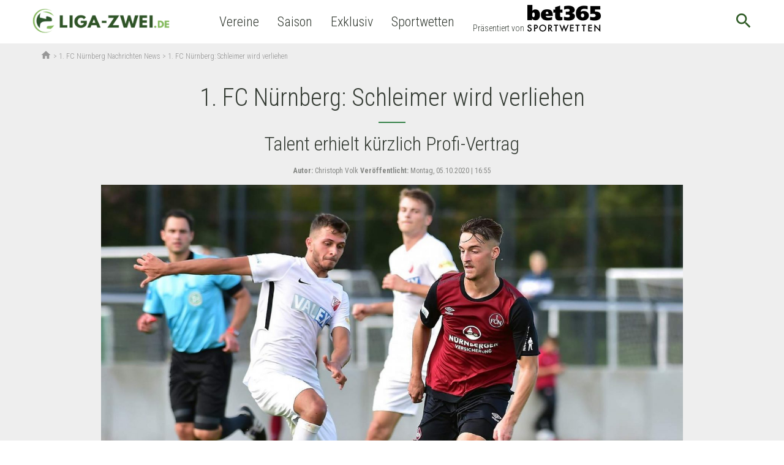

--- FILE ---
content_type: text/html; charset=UTF-8
request_url: https://www.liga-zwei.de/transfer/1-fc-nuernberg-planungen-mit-lukas-schleimer/
body_size: 20865
content:

<!doctype html>
<html lang="de-DE"
	prefix="og: https://ogp.me/ns#"  class="no-js">
<head>
  <meta charset="UTF-8">
  <title>1. FC Nürnberg: Lukas Schleimer wird verliehen</title>

  <link href="//www.google-analytics.com" rel="dns-prefetch">
  <meta http-equiv="X-UA-Compatible" content="IE=edge,chrome=1">
  <meta http-equiv="Content-Type" content="text/html; charset=utf-8" />

  <meta name="viewport" content="width=device-width, initial-scale=1.0">
  <link href="https://fonts.googleapis.com/icon?family=Material+Icons" rel="stylesheet">
  <meta name="format-detection" content="telephone=no">
  <meta name="verification" content="fd112595a849ca41a4cf07a1ea6116af" />
      
    
    <script type="application/ld+json">
      {
   	    "@context": 		"http://schema.org",
	    "@type": 			"NewsArticle",
		"name":				"a-1194864",
	    "headline": 		"1. FC Nürnberg: Schleimer wird verliehen",
		"url": 				"https://www.liga-zwei.de/transfer/1-fc-nuernberg-planungen-mit-lukas-schleimer/",
		"mainEntityOfPage": "https://www.liga-zwei.de/transfer/1-fc-nuernberg-planungen-mit-lukas-schleimer/",
		"thumbnailUrl":		"https://www.liga-zwei.de/app/uploads/2020/04/lukas-schleimer-1-fc-nürnberg-27-04-2020-imago-images-Zink-43378203h-1.jpg",
		"image":			{
					"@type": 	"ImageObject",
					"url" : 	"https://www.liga-zwei.de/app/uploads/2020/04/lukas-schleimer-1-fc-nürnberg-27-04-2020-imago-images-Zink-43378203h-1.jpg",
					"width": 	"1600",
					"height": 	"1067"
				},
		"dateCreated": 		"2020-12-02 12:19:10",
		"datePublished": 	"2020-12-02 12:19:10",
		"dateModified":		"2020-12-02 12:19:10",
		"articleSection":	"Sport",
		"creator":			[""],
		"author":			[{
							"@type":	"Organization",
							"name": 	"Liga-Zwei.de"
						}],

		"publisher": 		{
		    				"@type": "Organization",
							"name":	"Liga-Zwei.de",
						    "logo": {
	      						"@type": 	"ImageObject",
			      				"url": 		"https://www.liga-zwei.de/app/themes/liga-zwei.de/assets/images/logo.png",
								"width": 	280,
								"height": 	60
	    					}
						},
		"keywords":			["fußball, 2. bundesliga, 1. fc nürnberg, lukas schleimer"]
   	}



        </script>

    <meta name="news_keywords" content="fußball, 2. bundesliga, 1. fc nürnberg, lukas schleimer">  
      <meta property="og:title" content="  1. FC Nürnberg: Schleimer wird verliehen">
    <meta property="og:site_name" content="Liga-Zwei.de">
    <meta property="og:url" content="https://www.liga-zwei.de/transfer/1-fc-nuernberg-planungen-mit-lukas-schleimer/">
    <meta property="og:description" content="Der 1. FC Nürnberg bastelt bereits an der Zukunft. In der spielt auch Lukas Schleimer, Torjäger der 2. Mannschaft, eine Rolle.  ">    <meta property="og:type" content="article">
    <meta property="og:image" content="https://www.liga-zwei.de/app/uploads/2020/04/lukas-schleimer-1-fc-nürnberg-27-04-2020-imago-images-Zink-43378203h-1-1200x628.jpg">  
            <meta name="theme-color" content="#ffffff">
    
  
            <meta name='robots' content='max-image-preview:large' />

<!-- All in One SEO Pack 3.3.4 by Michael Torbert of Semper Fi Web Design[119,168] -->
<meta name="description"  content="Der 1. FC Nürnberg bastelt bereits an der Zukunft. In der spielt auch Lukas Schleimer, Torjäger der 2. Mannschaft, eine Rolle." />

<meta name="keywords"  content="fußball,2. bundesliga,1. fc nürnberg,lukas schleimer" />

<script type="application/ld+json" class="aioseop-schema">{"@context":"https://schema.org","@graph":[{"@type":"Organization","@id":"https://www.liga-zwei.de/#organization","url":"https://www.liga-zwei.de/","name":"Liga-Zwei.de","sameAs":[]},{"@type":"WebSite","@id":"https://www.liga-zwei.de/#website","url":"https://www.liga-zwei.de/","name":"Liga-Zwei.de","publisher":{"@id":"https://www.liga-zwei.de/#organization"}},{"@type":"WebPage","@id":"https://www.liga-zwei.de/transfer/1-fc-nuernberg-planungen-mit-lukas-schleimer/#webpage","url":"https://www.liga-zwei.de/transfer/1-fc-nuernberg-planungen-mit-lukas-schleimer/","inLanguage":"de-DE","name":"1. FC N\u00fcrnberg: Schleimer wird verliehen","isPartOf":{"@id":"https://www.liga-zwei.de/#website"},"image":{"@type":"ImageObject","@id":"https://www.liga-zwei.de/transfer/1-fc-nuernberg-planungen-mit-lukas-schleimer/#primaryimage","url":"https://www.liga-zwei.de/app/uploads/2020/04/lukas-schleimer-1-fc-n\u00fcrnberg-27-04-2020-imago-images-Zink-43378203h-1.jpg","width":1600,"height":1067,"caption":"12.10.2019 - Fussball - Saison 2019 2020 - Regionalliga Bayern - 15. Spieltag: 1. FC N\u00fcrnberg Nuernberg FCN II U21, U 21  Club  - SV Heimstetten - / OGo - Lukas Schleimer 7, 1. FC N\u00fcrnberg FCN II   12 10 2019 Soccer Season 2019 2020 Regional League Bavaria 15 Matchday 1 FC Nuremberg FCN II U21 Club SV Heimstetten OGo Lukas Schleimer 7, 1 FC Nuremberg FCN II"},"primaryImageOfPage":{"@id":"https://www.liga-zwei.de/transfer/1-fc-nuernberg-planungen-mit-lukas-schleimer/#primaryimage"},"datePublished":"2020-10-05T14:55:43+02:00","dateModified":"2020-12-02T11:19:10+01:00","description":"Der 1. FC N\u00fcrnberg bastelt bereits an der Zukunft. In der spielt auch Lukas Schleimer, Torj\u00e4ger der 2. Mannschaft, eine Rolle.  "},{"@type":"Article","@id":"https://www.liga-zwei.de/transfer/1-fc-nuernberg-planungen-mit-lukas-schleimer/#article","isPartOf":{"@id":"https://www.liga-zwei.de/transfer/1-fc-nuernberg-planungen-mit-lukas-schleimer/#webpage"},"author":{"@id":"https://www.liga-zwei.de/team/christoph-volk/#author"},"headline":"1. FC N\u00fcrnberg: Schleimer wird verliehen","datePublished":"2020-10-05T14:55:43+02:00","dateModified":"2020-12-02T11:19:10+01:00","commentCount":0,"mainEntityOfPage":{"@id":"https://www.liga-zwei.de/transfer/1-fc-nuernberg-planungen-mit-lukas-schleimer/#webpage"},"publisher":{"@id":"https://www.liga-zwei.de/#organization"},"articleSection":"Transfer, Uncategorized","image":{"@type":"ImageObject","@id":"https://www.liga-zwei.de/transfer/1-fc-nuernberg-planungen-mit-lukas-schleimer/#primaryimage","url":"https://www.liga-zwei.de/app/uploads/2020/04/lukas-schleimer-1-fc-n\u00fcrnberg-27-04-2020-imago-images-Zink-43378203h-1.jpg","width":1600,"height":1067,"caption":"12.10.2019 - Fussball - Saison 2019 2020 - Regionalliga Bayern - 15. Spieltag: 1. FC N\u00fcrnberg Nuernberg FCN II U21, U 21  Club  - SV Heimstetten - / OGo - Lukas Schleimer 7, 1. FC N\u00fcrnberg FCN II   12 10 2019 Soccer Season 2019 2020 Regional League Bavaria 15 Matchday 1 FC Nuremberg FCN II U21 Club SV Heimstetten OGo Lukas Schleimer 7, 1 FC Nuremberg FCN II"}},{"@type":"Person","@id":"https://www.liga-zwei.de/team/christoph-volk/#author","name":"Christoph Volk","sameAs":[],"image":{"@type":"ImageObject","@id":"https://www.liga-zwei.de/#personlogo","url":"https://secure.gravatar.com/avatar/cdaba878c997ad2c7e4e71d7e88b1313?s=96&d=mm&r=g","width":96,"height":96,"caption":"Christoph Volk"}}]}</script>
<link rel="canonical" href="https://www.liga-zwei.de/transfer/1-fc-nuernberg-planungen-mit-lukas-schleimer/" />
<meta property="og:type" content="article" />
<meta property="og:title" content="1. FC Nürnberg: Lukas Schleimer wird verliehen" />
<meta property="og:description" content="Der 1. FC Nürnberg bastelt bereits an der Zukunft. In der spielt auch Lukas Schleimer, Torjäger der 2. Mannschaft, eine Rolle." />
<meta property="og:url" content="https://www.liga-zwei.de/transfer/1-fc-nuernberg-planungen-mit-lukas-schleimer/" />
<meta property="og:site_name" content="Liga-Zwei.de" />
<meta property="og:image" content="https://www.liga-zwei.de/app/uploads/2020/04/lukas-schleimer-1-fc-nürnberg-27-04-2020-imago-images-Zink-43378203h-1-1024x683.jpg" />
<meta property="article:published_time" content="2020-10-05T16:55:43Z" />
<meta property="article:modified_time" content="2020-12-02T12:19:10Z" />
<meta property="og:image:secure_url" content="https://www.liga-zwei.de/app/uploads/2020/04/lukas-schleimer-1-fc-nürnberg-27-04-2020-imago-images-Zink-43378203h-1-1024x683.jpg" />
<meta name="twitter:card" content="summary_large_image" />
<meta name="twitter:title" content="1. FC Nürnberg: Lukas Schleimer wird verliehen" />
<meta name="twitter:description" content="Der 1. FC Nürnberg bastelt bereits an der Zukunft. In der spielt auch Lukas Schleimer, Torjäger der 2. Mannschaft, eine Rolle." />
<meta name="twitter:image" content="https://www.liga-zwei.de/app/uploads/2020/04/lukas-schleimer-1-fc-nürnberg-27-04-2020-imago-images-Zink-43378203h-1-1024x683.jpg" />
<!-- All in One SEO Pack -->
<link rel='dns-prefetch' href='//www.liga-zwei.de' />
<link rel='dns-prefetch' href='//fonts.googleapis.com' />
<style id='classic-theme-styles-inline-css' type='text/css'>
/*! This file is auto-generated */
.wp-block-button__link{color:#fff;background-color:#32373c;border-radius:9999px;box-shadow:none;text-decoration:none;padding:calc(.667em + 2px) calc(1.333em + 2px);font-size:1.125em}.wp-block-file__button{background:#32373c;color:#fff;text-decoration:none}
</style>
<style id='global-styles-inline-css' type='text/css'>
:root{--wp--preset--aspect-ratio--square: 1;--wp--preset--aspect-ratio--4-3: 4/3;--wp--preset--aspect-ratio--3-4: 3/4;--wp--preset--aspect-ratio--3-2: 3/2;--wp--preset--aspect-ratio--2-3: 2/3;--wp--preset--aspect-ratio--16-9: 16/9;--wp--preset--aspect-ratio--9-16: 9/16;--wp--preset--color--black: #000000;--wp--preset--color--cyan-bluish-gray: #abb8c3;--wp--preset--color--white: #ffffff;--wp--preset--color--pale-pink: #f78da7;--wp--preset--color--vivid-red: #cf2e2e;--wp--preset--color--luminous-vivid-orange: #ff6900;--wp--preset--color--luminous-vivid-amber: #fcb900;--wp--preset--color--light-green-cyan: #7bdcb5;--wp--preset--color--vivid-green-cyan: #00d084;--wp--preset--color--pale-cyan-blue: #8ed1fc;--wp--preset--color--vivid-cyan-blue: #0693e3;--wp--preset--color--vivid-purple: #9b51e0;--wp--preset--gradient--vivid-cyan-blue-to-vivid-purple: linear-gradient(135deg,rgba(6,147,227,1) 0%,rgb(155,81,224) 100%);--wp--preset--gradient--light-green-cyan-to-vivid-green-cyan: linear-gradient(135deg,rgb(122,220,180) 0%,rgb(0,208,130) 100%);--wp--preset--gradient--luminous-vivid-amber-to-luminous-vivid-orange: linear-gradient(135deg,rgba(252,185,0,1) 0%,rgba(255,105,0,1) 100%);--wp--preset--gradient--luminous-vivid-orange-to-vivid-red: linear-gradient(135deg,rgba(255,105,0,1) 0%,rgb(207,46,46) 100%);--wp--preset--gradient--very-light-gray-to-cyan-bluish-gray: linear-gradient(135deg,rgb(238,238,238) 0%,rgb(169,184,195) 100%);--wp--preset--gradient--cool-to-warm-spectrum: linear-gradient(135deg,rgb(74,234,220) 0%,rgb(151,120,209) 20%,rgb(207,42,186) 40%,rgb(238,44,130) 60%,rgb(251,105,98) 80%,rgb(254,248,76) 100%);--wp--preset--gradient--blush-light-purple: linear-gradient(135deg,rgb(255,206,236) 0%,rgb(152,150,240) 100%);--wp--preset--gradient--blush-bordeaux: linear-gradient(135deg,rgb(254,205,165) 0%,rgb(254,45,45) 50%,rgb(107,0,62) 100%);--wp--preset--gradient--luminous-dusk: linear-gradient(135deg,rgb(255,203,112) 0%,rgb(199,81,192) 50%,rgb(65,88,208) 100%);--wp--preset--gradient--pale-ocean: linear-gradient(135deg,rgb(255,245,203) 0%,rgb(182,227,212) 50%,rgb(51,167,181) 100%);--wp--preset--gradient--electric-grass: linear-gradient(135deg,rgb(202,248,128) 0%,rgb(113,206,126) 100%);--wp--preset--gradient--midnight: linear-gradient(135deg,rgb(2,3,129) 0%,rgb(40,116,252) 100%);--wp--preset--font-size--small: 13px;--wp--preset--font-size--medium: 20px;--wp--preset--font-size--large: 36px;--wp--preset--font-size--x-large: 42px;--wp--preset--spacing--20: 0.44rem;--wp--preset--spacing--30: 0.67rem;--wp--preset--spacing--40: 1rem;--wp--preset--spacing--50: 1.5rem;--wp--preset--spacing--60: 2.25rem;--wp--preset--spacing--70: 3.38rem;--wp--preset--spacing--80: 5.06rem;--wp--preset--shadow--natural: 6px 6px 9px rgba(0, 0, 0, 0.2);--wp--preset--shadow--deep: 12px 12px 50px rgba(0, 0, 0, 0.4);--wp--preset--shadow--sharp: 6px 6px 0px rgba(0, 0, 0, 0.2);--wp--preset--shadow--outlined: 6px 6px 0px -3px rgba(255, 255, 255, 1), 6px 6px rgba(0, 0, 0, 1);--wp--preset--shadow--crisp: 6px 6px 0px rgba(0, 0, 0, 1);}:where(.is-layout-flex){gap: 0.5em;}:where(.is-layout-grid){gap: 0.5em;}body .is-layout-flex{display: flex;}.is-layout-flex{flex-wrap: wrap;align-items: center;}.is-layout-flex > :is(*, div){margin: 0;}body .is-layout-grid{display: grid;}.is-layout-grid > :is(*, div){margin: 0;}:where(.wp-block-columns.is-layout-flex){gap: 2em;}:where(.wp-block-columns.is-layout-grid){gap: 2em;}:where(.wp-block-post-template.is-layout-flex){gap: 1.25em;}:where(.wp-block-post-template.is-layout-grid){gap: 1.25em;}.has-black-color{color: var(--wp--preset--color--black) !important;}.has-cyan-bluish-gray-color{color: var(--wp--preset--color--cyan-bluish-gray) !important;}.has-white-color{color: var(--wp--preset--color--white) !important;}.has-pale-pink-color{color: var(--wp--preset--color--pale-pink) !important;}.has-vivid-red-color{color: var(--wp--preset--color--vivid-red) !important;}.has-luminous-vivid-orange-color{color: var(--wp--preset--color--luminous-vivid-orange) !important;}.has-luminous-vivid-amber-color{color: var(--wp--preset--color--luminous-vivid-amber) !important;}.has-light-green-cyan-color{color: var(--wp--preset--color--light-green-cyan) !important;}.has-vivid-green-cyan-color{color: var(--wp--preset--color--vivid-green-cyan) !important;}.has-pale-cyan-blue-color{color: var(--wp--preset--color--pale-cyan-blue) !important;}.has-vivid-cyan-blue-color{color: var(--wp--preset--color--vivid-cyan-blue) !important;}.has-vivid-purple-color{color: var(--wp--preset--color--vivid-purple) !important;}.has-black-background-color{background-color: var(--wp--preset--color--black) !important;}.has-cyan-bluish-gray-background-color{background-color: var(--wp--preset--color--cyan-bluish-gray) !important;}.has-white-background-color{background-color: var(--wp--preset--color--white) !important;}.has-pale-pink-background-color{background-color: var(--wp--preset--color--pale-pink) !important;}.has-vivid-red-background-color{background-color: var(--wp--preset--color--vivid-red) !important;}.has-luminous-vivid-orange-background-color{background-color: var(--wp--preset--color--luminous-vivid-orange) !important;}.has-luminous-vivid-amber-background-color{background-color: var(--wp--preset--color--luminous-vivid-amber) !important;}.has-light-green-cyan-background-color{background-color: var(--wp--preset--color--light-green-cyan) !important;}.has-vivid-green-cyan-background-color{background-color: var(--wp--preset--color--vivid-green-cyan) !important;}.has-pale-cyan-blue-background-color{background-color: var(--wp--preset--color--pale-cyan-blue) !important;}.has-vivid-cyan-blue-background-color{background-color: var(--wp--preset--color--vivid-cyan-blue) !important;}.has-vivid-purple-background-color{background-color: var(--wp--preset--color--vivid-purple) !important;}.has-black-border-color{border-color: var(--wp--preset--color--black) !important;}.has-cyan-bluish-gray-border-color{border-color: var(--wp--preset--color--cyan-bluish-gray) !important;}.has-white-border-color{border-color: var(--wp--preset--color--white) !important;}.has-pale-pink-border-color{border-color: var(--wp--preset--color--pale-pink) !important;}.has-vivid-red-border-color{border-color: var(--wp--preset--color--vivid-red) !important;}.has-luminous-vivid-orange-border-color{border-color: var(--wp--preset--color--luminous-vivid-orange) !important;}.has-luminous-vivid-amber-border-color{border-color: var(--wp--preset--color--luminous-vivid-amber) !important;}.has-light-green-cyan-border-color{border-color: var(--wp--preset--color--light-green-cyan) !important;}.has-vivid-green-cyan-border-color{border-color: var(--wp--preset--color--vivid-green-cyan) !important;}.has-pale-cyan-blue-border-color{border-color: var(--wp--preset--color--pale-cyan-blue) !important;}.has-vivid-cyan-blue-border-color{border-color: var(--wp--preset--color--vivid-cyan-blue) !important;}.has-vivid-purple-border-color{border-color: var(--wp--preset--color--vivid-purple) !important;}.has-vivid-cyan-blue-to-vivid-purple-gradient-background{background: var(--wp--preset--gradient--vivid-cyan-blue-to-vivid-purple) !important;}.has-light-green-cyan-to-vivid-green-cyan-gradient-background{background: var(--wp--preset--gradient--light-green-cyan-to-vivid-green-cyan) !important;}.has-luminous-vivid-amber-to-luminous-vivid-orange-gradient-background{background: var(--wp--preset--gradient--luminous-vivid-amber-to-luminous-vivid-orange) !important;}.has-luminous-vivid-orange-to-vivid-red-gradient-background{background: var(--wp--preset--gradient--luminous-vivid-orange-to-vivid-red) !important;}.has-very-light-gray-to-cyan-bluish-gray-gradient-background{background: var(--wp--preset--gradient--very-light-gray-to-cyan-bluish-gray) !important;}.has-cool-to-warm-spectrum-gradient-background{background: var(--wp--preset--gradient--cool-to-warm-spectrum) !important;}.has-blush-light-purple-gradient-background{background: var(--wp--preset--gradient--blush-light-purple) !important;}.has-blush-bordeaux-gradient-background{background: var(--wp--preset--gradient--blush-bordeaux) !important;}.has-luminous-dusk-gradient-background{background: var(--wp--preset--gradient--luminous-dusk) !important;}.has-pale-ocean-gradient-background{background: var(--wp--preset--gradient--pale-ocean) !important;}.has-electric-grass-gradient-background{background: var(--wp--preset--gradient--electric-grass) !important;}.has-midnight-gradient-background{background: var(--wp--preset--gradient--midnight) !important;}.has-small-font-size{font-size: var(--wp--preset--font-size--small) !important;}.has-medium-font-size{font-size: var(--wp--preset--font-size--medium) !important;}.has-large-font-size{font-size: var(--wp--preset--font-size--large) !important;}.has-x-large-font-size{font-size: var(--wp--preset--font-size--x-large) !important;}
:where(.wp-block-post-template.is-layout-flex){gap: 1.25em;}:where(.wp-block-post-template.is-layout-grid){gap: 1.25em;}
:where(.wp-block-columns.is-layout-flex){gap: 2em;}:where(.wp-block-columns.is-layout-grid){gap: 2em;}
:root :where(.wp-block-pullquote){font-size: 1.5em;line-height: 1.6;}
</style>
<link rel='stylesheet' id='liga-master-css' href='https://www.liga-zwei.de/app/cache/min/1/app/themes/liga-master/dist/styles/app_b3fee3c8b1bef1f2358d-3aee1f8ae00e68a301838e2cb9605302.css' data-minify="1"  media='all' />
<link rel='stylesheet' id='google-font-roboto-condensed-css' href='https://fonts.googleapis.com/css?family=Roboto+Condensed%3A400%2C300%2C700&#038;ver=1.0' media='all' />
<link rel='stylesheet' id='borlabs-cookie-css' href='https://www.liga-zwei.de/app/cache/borlabs-cookie/borlabs-cookie_1_de.css-121549' media='all' />
<script type="text/javascript" src="https://www.liga-zwei.de/wp/wp-includes/js/jquery/jquery.min.js?ver=3.7.1" id="jquery-core-js"></script>
<script type="text/javascript" src="https://www.liga-zwei.de/wp/wp-includes/js/jquery/jquery-migrate.min.js?ver=3.4.1" id="jquery-migrate-js"></script>
<script type="text/javascript" id="borlabs-cookie-prioritize-js-extra">
/* <![CDATA[ */
var borlabsCookiePrioritized = {"domain":"www.liga-zwei.de","path":"\/","version":"1","bots":"1","optInJS":{"statistics":{"google-analytics":"[base64]"},"marketing":{"facebook-pixel":"[base64]"}}};
/* ]]> */
</script>
<script type="text/javascript" src="https://www.liga-zwei.de/app/plugins/borlab/javascript/borlabs-cookie-prioritize.min.js?ver=2.2.8" id="borlabs-cookie-prioritize-js"></script>
		<style type="text/css" id="wp-custom-css">
			.bookie-toplist__payment {
    max-width: 64px !important;
}		</style>
		
        <script async>
    function fbSetOptOut() {
      localStorage.setItem('fb-pixel-status', 'true');

      alert('Facebook Tracking wurde deaktiviert.');
    }

    function fbDeleteOptOut() {
      localStorage.removeItem('fb-pixel-status');
    }
  </script>
        <script type="text/javascript" async>
    window.localStorage.setItem('use-bl-c', true);
  </script>

  
</head>
<body class="post-template-default single single-post postid-265325 single-format-standard 1-fc-nuernberg-planungen-mit-lukas-schleimer">
<script>
  if (typeof fbq !== "undefined") {
    fbq('track', 'ViewContent');
  }
</script>
<div class="wrapper">
  <header class="header bg-white relative">
    <div class="header-wrap nowrap inner flex items-center justify-between justify-start-xl min-h-50">
      <button class="mobile-nav-button db dn-xl bg-transp bn">
        <span class="mobile-nav-button-icon material-icons medium-dark-green md-32">menu</span>
        <span class="mobile-nav-button-close material-icons medium-dark-green md-32">close</span>
      </button>
      <div class="logo mr4-l pr3-l">
        <a href="https://www.liga-zwei.de">
                      <picture>
              <source type="image/webp" class="h45p h50p-ns" srcset="https://www.liga-zwei.de/app/themes/liga-zwei.de/assets/images/logo.webp"/>
              <source class="h45p h50p-ns" srcset="https://www.liga-zwei.de/app/themes/liga-zwei.de/assets/images/logo.png"/>
              <img class="h45p h50p-ns" src="https://www.liga-zwei.de/app/themes/liga-zwei.de/assets/images/logo.png"/>
            </picture>
                  </a>
      </div>

      
      <nav class="nav header__nav flex" role="navigation">
        <ul><li class="menu-item menu-item-type-custom menu-item-object-custom menu-item-has-children menu-item-98702"><a>Vereine</a>
<ul class="sub-menu">
	<li class="team-row menu-item menu-item-type-custom menu-item-object-custom menu-item-has-children menu-item-268607"><a href="#">Menu Item</a>
	<ul class="sub-menu">
		<li class="menu-item menu-item-type-post_type menu-item-object-team menu-item-272232"><a href="https://www.liga-zwei.de/vereine/fortuna-duesseldorf/"><span class="bg-white pa2 br-100 flex justify-center items-center mr2"><img src="https://lfpicserv.com/team_img/w_30/fortuna-duesseldorf-logo-100x100.png "/></span>Fortuna Düsseldorf</a></li>
		<li class="menu-item menu-item-type-post_type menu-item-object-team menu-item-272233"><a href="https://www.liga-zwei.de/vereine/sc-paderborn-07/"><span class="bg-white pa2 br-100 flex justify-center items-center mr2"><img src="https://lfpicserv.com/team_img/w_30/Logo_SC_Paderborn_100x100.png "/></span>SC Paderborn</a></li>
		<li class="menu-item menu-item-type-post_type menu-item-object-team menu-item-333469"><a href="https://www.liga-zwei.de/vereine/1-fc-magdeburg/"><span class="bg-white pa2 br-100 flex justify-center items-center mr2"><img src="https://lfpicserv.com/team_img/1-fc-magdeburg-logo-100x100.png"/></span>1. FC Magdeburg</a></li>
		<li class="menu-item menu-item-type-post_type menu-item-object-team menu-item-88624"><a href="https://www.liga-zwei.de/vereine/sv-darmstadt-98/"><span class="bg-white pa2 br-100 flex justify-center items-center mr2"><img src="https://lfpicserv.com/team_img/w_30/sv-darmstadt-98-logo-100x100.png "/></span>Darmstadt 98</a></li>
		<li class="menu-item menu-item-type-post_type menu-item-object-team menu-item-211125"><a href="https://www.liga-zwei.de/vereine/hannover-96/"><span class="bg-white pa2 br-100 flex justify-center items-center mr2"><img src="https://lfpicserv.com/team_img/w_30/hannover-96-logo-100x100.png"/></span>Hannover 96</a></li>
		<li class="menu-item menu-item-type-post_type menu-item-object-team menu-item-333471"><a href="https://www.liga-zwei.de/vereine/hertha-bsc/"><span class="bg-white pa2 br-100 flex justify-center items-center mr2"><img src="https://lfpicserv.com/team_img/hertha-bsc-logo-100x100.png "/></span> Hertha BSC</a></li>
	</ul>
</li>
	<li class="team-row menu-item menu-item-type-custom menu-item-object-custom menu-item-has-children menu-item-268608"><a href="#">Menu Item</a>
	<ul class="sub-menu">
		<li class="menu-item menu-item-type-post_type menu-item-object-team menu-item-88621"><a href="https://www.liga-zwei.de/vereine/spvgg-greuther-fuerth/"><span class="bg-white pa2 br-100 flex justify-center items-center mr2"><img src="https://lfpicserv.com/team_img/w_30/fuerth-logo-neu-100x100.png "/></span>Greuther Fürth</a></li>
		<li class="menu-item menu-item-type-post_type menu-item-object-team menu-item-333473"><a href="https://www.liga-zwei.de/vereine/1-fc-kaiserslautern/"><span class="bg-white pa2 br-100 flex justify-center items-center mr2"><img src="https://lfpicserv.com/team_img/1-fc-kaiserslautern-logo-100x100.png "/></span>1. FC Kaiserslautern</a></li>
		<li class="menu-item menu-item-type-post_type menu-item-object-team menu-item-333475"><a href="https://www.liga-zwei.de/vereine/1-fc-nuernberg/"><span class="bg-white pa2 br-100 flex justify-center items-center mr2"><img src="https://lfpicserv.com/team_img/1-fc-nuernberg-logo-100x100.png"/></span>1. FC Nürnberg</a></li>
		<li class="menu-item menu-item-type-post_type menu-item-object-team menu-item-88543"><a href="https://www.liga-zwei.de/vereine/fc-st-pauli/"><span class="bg-white pa2 br-100 flex justify-center items-center mr2"><img src="https://lfpicserv.com/team_img/w_30/fc-st-pauli-logo-100x100.png"/></span>FC St. Pauli</a></li>
		<li class="menu-item menu-item-type-post_type menu-item-object-team menu-item-333476"><a href="https://www.liga-zwei.de/vereine/preussen-muenster-nachrichten/"><span class="bg-white pa2 br-100 flex justify-center items-center mr2"><img src="https://lfpicserv.com/team_img/Preussen-Muenster-logo-100x100.png"/></span>Preußen Münster</a></li>
		<li class="menu-item menu-item-type-post_type menu-item-object-team menu-item-211126"><a href="https://www.liga-zwei.de/vereine/karlsruher-sc/"><span class="bg-white pa2 br-100 flex justify-center items-center mr2"><img src="https://lfpicserv.com/team_img/w_30/karlsruher-sc-logo-100x100.png "/></span>KSC</a></li>
	</ul>
</li>
	<li class="team-row menu-item menu-item-type-custom menu-item-object-custom menu-item-has-children menu-item-268610"><a href="#">Menu Item</a>
	<ul class="sub-menu">
		<li class="menu-item menu-item-type-post_type menu-item-object-team menu-item-272503"><a href="https://www.liga-zwei.de/vereine/eintracht-braunschweig/"><span class="bg-white pa2 br-100 flex justify-center items-center mr2"><img src="https://lfpicserv.com/team_img/w_30/braunschweig-logo-neu-100x100.png"/></span>Eintracht Braunschweig</a></li>
		<li class="menu-item menu-item-type-post_type menu-item-object-team menu-item-333477"><a href="https://www.liga-zwei.de/vereine/sv-elversberg/"><span class="bg-white pa2 br-100 flex justify-center items-center mr2"><img src="https://lfpicserv.com/team_img/sv-elversberg-logo-100x100.png"/></span>SV Elversberg</a></li>
		<li class="menu-item menu-item-type-post_type menu-item-object-team menu-item-340411"><a href="https://www.liga-zwei.de/vereine/sg-dynamo-dresden/"><span class="bg-white pa2 br-100 flex justify-center items-center mr2"><img src="https://lfpicserv.com/team_img/w_30/dynamo-dresden-logo-100x100.png "/></span>Dynamo Dresden</a></li>
		<li class="menu-item menu-item-type-post_type menu-item-object-team menu-item-340412"><a href="https://www.liga-zwei.de/vereine/vfl-bochum/"><span class="bg-white pa2 br-100 flex justify-center items-center mr2"><img src="https://lfpicserv.com/team_img/w_30/vfl-bochum-logo-100x100.png "/></span>VfL Bochum</a></li>
		<li class="menu-item menu-item-type-post_type menu-item-object-team menu-item-340413"><a href="https://www.liga-zwei.de/vereine/holstein-kiel/"><span class="bg-white pa2 br-100 flex justify-center items-center mr2"><img src="https://lfpicserv.com/team_img/w_30/holstein-kiel-logo-100x100.png "/></span>Holstein Kiel</a></li>
		<li class="menu-item menu-item-type-post_type menu-item-object-team menu-item-340414"><a href="https://www.liga-zwei.de/vereine/dsc-arminia-bielefeld/"><span class="bg-white pa2 br-100 flex justify-center items-center mr2"><img src="https://lfpicserv.com/team_img/w_30/arminia-bielefeld-logo-100x100.png "/></span>Arminia Bielefeld</a></li>
	</ul>
</li>
</ul>
</li>
<li class="menu-item menu-item-type-custom menu-item-object-custom menu-item-has-children menu-item-268600"><a>Saison</a>
<ul class="sub-menu">
	<li class="betting-row menu-item menu-item-type-custom menu-item-object-custom menu-item-has-children menu-item-276702"><a href="#">Fan-Service</a>
	<ul class="sub-menu">
		<li class="menu-item menu-item-type-custom menu-item-object-custom menu-item-270019"><a href="https://www.liga-zwei.de/wer-pfeift-was-schiedsrichter-ansetzungen/">Schiedsrichteransetzungen</a></li>
		<li class="menu-item menu-item-type-custom menu-item-object-custom menu-item-303388"><a href="https://www.liga-zwei.de/2-bundesliga-tipps/">2. Bundesliga Tipps</a></li>
		<li class="menu-item menu-item-type-custom menu-item-object-custom menu-item-293374"><a href="https://www.liga-zwei.de/2-liga-im-fernsehen-alle-tv-termine/">2. Liga im Fernsehen</a></li>
		<li class="menu-item menu-item-type-custom menu-item-object-custom menu-item-269476"><a href="https://www.liga-zwei.de/wer-kommentiert-was-kommentatoren-ueberblick/">Sky Kommentatoren</a></li>
		<li class="menu-item menu-item-type-custom menu-item-object-custom menu-item-287933"><a href="https://www.liga-zwei.de/fifa-videospiel-2-bundesliga/">FIFA 21</a></li>
	</ul>
</li>
	<li class="betting-row menu-item menu-item-type-custom menu-item-object-custom menu-item-has-children menu-item-303457"><a href="#">Transfers</a>
	<ul class="sub-menu">
		<li class="menu-item menu-item-type-custom menu-item-object-custom menu-item-303455"><a href="https://www.liga-zwei.de/transfer-news/">Transfer-News</a></li>
		<li class="menu-item menu-item-type-custom menu-item-object-custom menu-item-303456"><a href="https://www.liga-zwei.de/transfers/">Transfer-Übersicht</a></li>
	</ul>
</li>
</ul>
</li>
<li class="menu-item menu-item-type-custom menu-item-object-custom menu-item-has-children menu-item-303363"><a>Exklusiv</a>
<ul class="sub-menu">
	<li class="betting-row menu-item menu-item-type-custom menu-item-object-custom menu-item-303464"><a href="https://www.liga-zwei.de/exklusiv-stories/">Exklusiv-Stories</a></li>
	<li class="betting-row menu-item menu-item-type-custom menu-item-object-custom menu-item-271064"><a href="https://www.liga-zwei.de/promi-tipp/">Promi-Tipp</a></li>
	<li class="betting-row menu-item menu-item-type-custom menu-item-object-custom menu-item-303232"><a href="https://www.liga-zwei.de/interviews/">Interviews</a></li>
	<li class="betting-row menu-item menu-item-type-custom menu-item-object-custom menu-item-269479"><a href="https://www.liga-zwei.de/chapeau/">Chapeau&#8230;</a></li>
</ul>
</li>
<li class="menu-item menu-item-type-custom menu-item-object-custom menu-item-has-children menu-item-309626"><a href="/sportwetten">Sportwetten</a>
<ul class="sub-menu">
	<li class="betting-row menu-item menu-item-type-post_type menu-item-object-page menu-item-has-children menu-item-309623"><a href="https://www.liga-zwei.de/sportwetten/wettanbieter-vergleich/">Wettanbieter Vergleich</a>
	<ul class="sub-menu">
		<li class="menu-item menu-item-type-custom menu-item-object-custom menu-item-has-children menu-item-309624"><a href="/sportwetten/bester-wettanbieter/">Bester Wettanbieter</a>
		<ul class="sub-menu">
			<li class="menu-item menu-item-type-post_type menu-item-object-bookie menu-item-309874"><a href="https://www.liga-zwei.de/sportwetten/anbieter/bet365/" style="background-image: url(&quot;https://lfpicserv.com/bookie/30h/bet365.png&quot;);">bet365 Sportwetten</a></li>
			<li class="menu-item menu-item-type-post_type menu-item-object-bookie menu-item-309875"><a href="https://www.liga-zwei.de/sportwetten/anbieter/neobet/" style="background-image: url(&quot;https://lfpicserv.com/bookie/30h/neobet.png&quot;);">NEO.bet</a></li>
			<li class="menu-item menu-item-type-post_type menu-item-object-bookie menu-item-309625"><a href="https://www.liga-zwei.de/sportwetten/anbieter/interwetten/" style="background-image: url(&quot;https://lfpicserv.com/bookie/30h/interwetten.png&quot;);">Interwetten</a></li>
		</ul>
</li>
		<li class="menu-item menu-item-type-post_type menu-item-object-page menu-item-309659"><a href="https://www.liga-zwei.de/sportwetten/wettanbieter-vergleich/neue-wettanbieter/">Neue Wettanbieter</a></li>
		<li class="menu-item menu-item-type-post_type menu-item-object-page menu-item-309660"><a href="https://www.liga-zwei.de/sportwetten/wettanbieter-vergleich/wettanbieter-ohne-steuer/">Wettanbieter ohne Steuer bzw. Gebühren</a></li>
	</ul>
</li>
	<li class="betting-row menu-item menu-item-type-custom menu-item-object-custom menu-item-has-children menu-item-309627"><a href="/sportwetten/sportwetten-vergleiche/">Alle Vergleiche</a>
	<ul class="sub-menu">
		<li class="menu-item menu-item-type-post_type menu-item-object-page menu-item-has-children menu-item-309628"><a href="https://www.liga-zwei.de/sportwetten/wettbonus-vergleich/">Wettbonus Vergleich</a>
		<ul class="sub-menu">
			<li class="menu-item menu-item-type-custom menu-item-object-custom menu-item-309629"><a href="/sportwetten/wettanbieter-vergleich/wettanbieter-bonus/">Bester Sportwetten Bonus</a></li>
		</ul>
</li>
		<li class="menu-item menu-item-type-post_type menu-item-object-page menu-item-309631"><a href="https://www.liga-zwei.de/sportwetten/wettanbieter-vergleich/sportwetten-apps/">Sportwetten Apps</a></li>
		<li class="menu-item menu-item-type-post_type menu-item-object-page menu-item-has-children menu-item-309633"><a href="https://www.liga-zwei.de/sportwetten/zahlungsarten/">Sportwetten Zahlungen</a>
		<ul class="sub-menu">
			<li class="menu-item menu-item-type-post_type menu-item-object-page menu-item-309634"><a href="https://www.liga-zwei.de/sportwetten/zahlungsarten/paypal/">Paypal</a></li>
			<li class="menu-item menu-item-type-post_type menu-item-object-page menu-item-312028"><a href="https://www.liga-zwei.de/sportwetten/zahlungsarten/paysafecard/">paysafecard</a></li>
			<li class="menu-item menu-item-type-post_type menu-item-object-page menu-item-316060"><a href="https://www.liga-zwei.de/sportwetten/zahlungsarten/skrill/">Skrill</a></li>
			<li class="menu-item menu-item-type-post_type menu-item-object-page menu-item-312026"><a href="https://www.liga-zwei.de/sportwetten/zahlungsarten/giropay/">GiroPay</a></li>
		</ul>
</li>
	</ul>
</li>
	<li class="betting-row menu-item menu-item-type-post_type menu-item-object-page menu-item-has-children menu-item-309630"><a href="https://www.liga-zwei.de/sportwetten/sportarten/fussball-wetten/">Fußball Wetten</a>
	<ul class="sub-menu">
		<li class="menu-item menu-item-type-post_type menu-item-object-page menu-item-309645"><a href="https://www.liga-zwei.de/sportwetten/sportarten/fussball-wetten/bundesliga-wetten/">Bundesliga Wetten</a></li>
		<li class="menu-item menu-item-type-post_type menu-item-object-page menu-item-309646"><a href="https://www.liga-zwei.de/sportwetten/sportarten/fussball-wetten/2-bundesliga-wetten/">2. Bundesliga Wetten</a></li>
		<li class="menu-item menu-item-type-post_type menu-item-object-page menu-item-309647"><a href="https://www.liga-zwei.de/sportwetten/sportarten/fussball-wetten/3-liga-wetten/">3. Liga Wetten</a></li>
		<li class="menu-item menu-item-type-post_type menu-item-object-page menu-item-309648"><a href="https://www.liga-zwei.de/sportwetten/sportarten/fussball-wetten/champions-league-wetten/">Champions League Wetten</a></li>
		<li class="menu-item menu-item-type-post_type menu-item-object-page menu-item-309649"><a href="https://www.liga-zwei.de/sportwetten/sportarten/fussball-wetten/europa-league-wetten/">Europa League Wetten</a></li>
		<li class="menu-item menu-item-type-post_type menu-item-object-page menu-item-309650"><a href="https://www.liga-zwei.de/sportwetten/sportarten/fussball-wetten/em-wetten/">EM 2024 Wetten</a></li>
	</ul>
</li>
	<li class="betting-row menu-item menu-item-type-custom menu-item-object-custom menu-item-has-children menu-item-309635"><a href="https://www.liga-zwei.de/sportwetten/sportarten/">Alle Sportarten</a>
	<ul class="sub-menu">
		<li class="menu-item menu-item-type-post_type menu-item-object-page menu-item-312021"><a href="https://www.liga-zwei.de/sportwetten/sportarten/tennis-wetten/">Tennis Wetten</a></li>
		<li class="menu-item menu-item-type-post_type menu-item-object-page menu-item-309642"><a href="https://www.liga-zwei.de/sportwetten/sportarten/basketball-wetten/">Basketball Wetten</a></li>
		<li class="menu-item menu-item-type-post_type menu-item-object-page menu-item-309640"><a href="https://www.liga-zwei.de/sportwetten/sportarten/handball-wetten/">Handball Wetten</a></li>
		<li class="menu-item menu-item-type-post_type menu-item-object-page menu-item-309644"><a href="https://www.liga-zwei.de/sportwetten/sportarten/formel-1-wetten/">Formel 1 Wetten</a></li>
		<li class="menu-item menu-item-type-post_type menu-item-object-page menu-item-309638"><a href="https://www.liga-zwei.de/sportwetten/sportarten/pferdewetten/">Pferdewetten</a></li>
		<li class="menu-item menu-item-type-post_type menu-item-object-page menu-item-309641"><a href="https://www.liga-zwei.de/sportwetten/sportarten/boxen-wetten/">Boxen Wetten</a></li>
		<li class="menu-item menu-item-type-post_type menu-item-object-page menu-item-312103"><a href="https://www.liga-zwei.de/sportwetten/sportevents-wetten/">Sportevents Wetten</a></li>
	</ul>
</li>
	<li class="betting-row menu-item menu-item-type-custom menu-item-object-custom menu-item-has-children menu-item-309636"><a href="https://www.liga-zwei.de/sportwetten/ratgeber/">Sportwetten Ratgeber</a>
	<ul class="sub-menu">
		<li class="menu-item menu-item-type-post_type menu-item-object-page menu-item-309653"><a href="https://www.liga-zwei.de/sportwetten/ratgeber/wettstrategien/">Wettstrategien</a></li>
		<li class="menu-item menu-item-type-post_type menu-item-object-page menu-item-309654"><a href="https://www.liga-zwei.de/sportwetten/wettarten/">Wettarten</a></li>
		<li class="menu-item menu-item-type-post_type menu-item-object-page menu-item-309655"><a href="https://www.liga-zwei.de/sportwetten/spezialwetten/">Spezialwetten</a></li>
		<li class="menu-item menu-item-type-post_type menu-item-object-page menu-item-312019"><a href="https://www.liga-zwei.de/sportwetten/wettanbieter-vergleich/sportwetten-schweiz/">Sportwetten Schweiz</a></li>
		<li class="menu-item menu-item-type-post_type menu-item-object-page menu-item-312020"><a href="https://www.liga-zwei.de/sportwetten/wettanbieter-vergleich/wettanbieter-oesterreich/">Sportwetten Österreich</a></li>
		<li class="menu-item menu-item-type-custom menu-item-object-custom menu-item-312589"><a href="/sportwetten/blog/sportwetten-fuer-einsteiger/">Sportwetten für Anfänger</a></li>
	</ul>
</li>
</ul>
</li>
<li class="nav-presented-by menu-item menu-item-type-custom menu-item-object-custom menu-item-325074"><a href="http://www.bet365.com/olp/open-account?affiliate=365_02038206">Präsentiert von<img src="https://www.liga-zwei.de/app/uploads/2023/06/123-1233000_news-bet365-logo-png-transparent-png.png"/></a></li>
</ul>        <div class="actions relative-l">
          
          <div class="js-search-form relative dn db-l">
            <button class="search-form__button bg-transp bn pr0-l">
              <span class="search-form__inner">
                <span class="search-form-icon material-icons medium-dark-green md-32 lh-2 pointer">search</span>
                <span class="search-form-close material-icons dark-green lh-2 pr0 pointer">close</span>
              </span>
            </button>
            <div class="search-form__dropdown absolute right-1-5 top-0">
                            <form class="relative pl3 pr3 pr0-xl pl0-xl flex mb0" method="get" action="https://www.liga-zwei.de" role="search">
  <input required minlength=3 class="bn bg-light-gray pa2" type="search" name="s" placeholder="Suchbegriff">
  <button class="bg-transp bn pa0 pl3-xl " type="submit" role="button">
    <span class="pointer material-icons absolute green md-32 md-24-xl right-1 top-0 lh-2-5 lh-2-xl">keyboard_arrow_right</span>
  </button>
</form>
            </div>
          </div>
        </div>
      </nav>
      <div class="js-search-form search-form db dn-xl">
        <button class="search-form__button bg-transp bn">
              <span class="search-form__inner">
                <span class="search-form-icon material-icons medium-dark-green md-32 pr0">search</span>
                <span class="search-form-close material-icons medium-dark-green md-32 pr0">close</span>
              </span>
        </button>
        <div class="search-form__dropdown w-100 absolute right-0 top-3-5 bg-white">
                    <form class="relative pl3 pr3 pr0-xl pl0-xl flex mb0" method="get" action="https://www.liga-zwei.de" role="search">
  <input required minlength=3 class="bn bg-light-gray pa2" type="search" name="s" placeholder="Suchbegriff">
  <button class="bg-transp bn pa0 pl3-xl " type="submit" role="button">
    <span class="pointer material-icons absolute green md-32 md-24-xl right-1 top-0 lh-2-5 lh-2-xl">keyboard_arrow_right</span>
  </button>
</form>
        </div>
      </div>
    </div>
  </header>
      <div class="container">
      
      <div class="breadcrumbs"><div class="inner pl3-l f7 flex items-center lh-18 flex-wrap"><a class="h18p mb1" href="https://www.liga-zwei.de"><span class="material-icons md-18">home</span></a> &nbsp;>&nbsp; <a href="https://www.liga-zwei.de/vereine/1-fc-nuernberg/">1. FC Nürnberg Nachrichten News</a>&nbsp;>&nbsp;<span>1. FC Nürnberg: Schleimer wird verliehen</span></div></div>
            
            
      
  <div class="content pb5 pb7-l">

    <div class="inner inner--narrow mb4 relative">
      <main role="main" class="main">
        <section>

        
          <article id="post-265325" class="post-265325 post type-post status-publish format-standard has-post-thumbnail hentry category-transfer category-uncategorized">
            <div class="ph3 ph4-l">
              <h1 class="post__title fw1 dark-green tc f-2-5-l">
                1. FC Nürnberg: Schleimer wird verliehen              </h1>
              <div class="flex justify-center">
                      <div class="bb b--green w1-5 w2 w-2-75-l bw1-l"></div>
                      </div><h2 class="post__subtitle fw1 dark-green tc f4 f-2-l">Talent erhielt kürzlich Profi-Vertrag</h2>
                              <div class="mt2 mb3 tc gray f7">
                  <span><strong>Autor:</strong> Christoph Volk</span>
                  <span><strong>Veröffentlicht:</strong> Montag, 05.10.2020 | 16:55</span>
                </div>
                          </div>

            
            <div class="post__content bg-white">
              <div class="ph3 ph4-l">
                <div id="attachment_265328" style="width: 1610px" class="wp-caption aligncenter"><a href="https://www.liga-zwei.de/app/uploads/2020/04/lukas-schleimer-1-fc-nürnberg-27-04-2020-imago-images-Zink-43378203h-1.jpg"><img fetchpriority="high" decoding="async" aria-describedby="caption-attachment-265328" class="wp-image-265328 size-full" title="1. fc nürnberg, lukas schleimer" src="https://www.liga-zwei.de/app/uploads/2020/04/lukas-schleimer-1-fc-nürnberg-27-04-2020-imago-images-Zink-43378203h-1.jpg" alt="Lukas Schleimer (r.) gegen den SV Heimstetten." width="1600" height="1067" srcset="https://www.liga-zwei.de/app/uploads/2020/04/lukas-schleimer-1-fc-nürnberg-27-04-2020-imago-images-Zink-43378203h-1.jpg 1600w, https://www.liga-zwei.de/app/uploads/2020/04/lukas-schleimer-1-fc-nürnberg-27-04-2020-imago-images-Zink-43378203h-1-300x200.jpg 300w, https://www.liga-zwei.de/app/uploads/2020/04/lukas-schleimer-1-fc-nürnberg-27-04-2020-imago-images-Zink-43378203h-1-1024x683.jpg 1024w, https://www.liga-zwei.de/app/uploads/2020/04/lukas-schleimer-1-fc-nürnberg-27-04-2020-imago-images-Zink-43378203h-1-768x512.jpg 768w, https://www.liga-zwei.de/app/uploads/2020/04/lukas-schleimer-1-fc-nürnberg-27-04-2020-imago-images-Zink-43378203h-1-1536x1024.jpg 1536w, https://www.liga-zwei.de/app/uploads/2020/04/lukas-schleimer-1-fc-nürnberg-27-04-2020-imago-images-Zink-43378203h-1-793x529.jpg 793w, https://www.liga-zwei.de/app/uploads/2020/04/lukas-schleimer-1-fc-nürnberg-27-04-2020-imago-images-Zink-43378203h-1-400x267.jpg 400w, https://www.liga-zwei.de/app/uploads/2020/04/lukas-schleimer-1-fc-nürnberg-27-04-2020-imago-images-Zink-43378203h-1-275x183.jpg 275w" sizes="(max-width: 1600px) 100vw, 1600px" /></a></p>
<p id="caption-attachment-265328" class="wp-caption-text">Lukas Schleimer (r.) machte in dieser Spielzeit im Regionalliga-Team auf sich aufmerksam. ©imago images/Zink</p>
</div>
<p><strong>Update 05.10.2020, 17 Uhr:</strong><br />
Nachdem Lukas Schleimer im Juni seinen Profi-Vertrag unterschrieben hat, wird er nun zum 1. FC Saarbrücken in die 3. Liga verliehen, um auf hohem Niveau Spielpraxis zu erhalten. <em>&#8222;Bei uns wäre die Wahrscheinlichkeit im Profibereich aufgrund der großen Konkurrenz geringer ausgefallen. Die Leihe ist eine für alle Seiten sinnvolle Option&#8220;</em>, sagte Sportvorstand Dieter Hecking.</p>
<p><strong>Update (4.6.2020):</strong><br />
Wie Liga-Zwei.de berichtete, lag Lukas Schleimer ein Angebot für einen Profivertrag vor &#8211; jetzt ist der Kontrakt unterschrieben. Wie der FCN am heutigen Donnerstag bekannt gab, wird der 20-Jährige mit einem Vertrag bis 2022 ausgestattet. <em>&#8222;Ich bin heiß darauf, mich weiterzuentwickeln und irgendwann mir auch meine Chance bei den Profis zu erarbeiten&#8220;</em>, so Schleimer. <em>&#8222;Mein großer Dank gilt auch Dieter Nüssing, der mich vor drei Jahren zum Club geholt und sich immer um mich gekümmert hat.“</em></p>
<p><strong>Ursprünglicher Artikel:</strong><br />
Gleich sechs Spieler bot der <a href="https://www.liga-zwei.de/vereine/1-fc-nuernberg/">1. FC Nürnberg</a> im letzten Spiel vor der Unterbrechung, einem 0:3 gegen <a href="https://www.liga-zwei.de/vereine/hannover-96/">Hannover 96</a>, auf, die 21 Jahre oder jünger waren. Während mit Robin Hack und Tim Handwerker zwei Akteure in der Startelf randurften, saß ein Quartett um den später eingewechselten Fabian Nürnberger auf der Bank.</p>
<p>Der nächste junge Spieler für die Mannschaft von Trainer Jens Keller steht zudem in den Startlöchern: <strong>Nach Informationen von Liga-Zwei.de soll Lukas Schleimer &#8211; aktuell in der zweiten Mannschaft in der Regionalliga aktiv &#8211; ein Angebot über einen Profivertrag vorliegen haben.</strong></p>
<h2>Erfolgreiche Umschulung zum Angreifer</h2>
<p>Für die Reserve ist Club-Idol Marek Mintal verantwortlich, der den gelernten zentralen Mittelfeldspieler in der laufenden Spielzeit zum Stürmer umfunktionierte. <strong>Diese Umschulung war im wahrsten Sinne des Wortes ein Treffer: Schleimer steht nach 20 Spieltagen bereits bei zehn Toren.</strong></p>
<p>Der Rechtsfuß bereitete zudem neun weitere Tore vor, war somit an mehr als einem Drittel der Tore seiner Mannschaft (51) direkt beteiligt und hat damit großen Anteil daran, dass die FCN U23 als Tabellendritter eine geruhsame Spielzeit erlebt.</p>
<h2>Bereits im Trainingslager dabei</h2>
<p>Von den Qualitäten Schleimers, der als 17-Jähriger vom unterklassigen TuS Mosella Schweich zum Club wechselte, konnte sich Jens Keller bereits im Winter überzeugen. <strong>Da durfte der mittlerweile 20-Jährige mit den Profis ins Trainingslager nach Marbella reisen und hinterließ offenbar einen guten Eindruck.</strong></p>
<p>Im Sommer dürfte sich im Nürnberger Angriff ohnehin etwas tun. Der aufs Abstellgleis geraten <a href="https://www.liga-zwei.de/1-fc-nuernberg-mikael-ishak-kuendigt-abschied-an/">Mikael Ishak kündigte seinen Abschied an</a>, Michael Frey ist lediglich von Fenerbahce ausgeliehen. Beim 25-Jährigen besitzt der Club zwar eine Kaufoption, ob diese gezogen wird, ist allerdings fraglich.</p>
<p><strong>TIPP:</strong> Kennst Du schon den Liga-Zwei.de <a href="https://www.liga-zwei.de/sportwetten/">Sportwetten Vergleich</a>? Allen treuen Leser schenken wir den <a href="https://www.liga-zwei.de/sportwetten/bester-bonus/">besten Sportwetten Bonus</a> 2026.</p>
                <div class="tc mt3 mt4-l">
                  <div class="inline-flex tc bb b--green w2 w2-5-l bw1-l mb3 mb4-l"></div>
                </div>

                <div class="flex justify-center">
                      <div class="pv3">
                    <div class="flex justify-center mb3 js-c"
                data-rel="aHR0cHM6Oi46Oi46d3d3LmxpZ2EtendlaS5kZTouOnRlYW06LjpjaHJpc3RvcGgtdm9sazouOg==">
                <img width="160" height="170" src="https://www.liga-zwei.de/app/uploads/2020/10/avatar_christoph_volk-283x300.png" class="db grow" alt="Avatar Christoph Volk" style="object-fit:contain; max-width: 80px;" decoding="async" srcset="https://www.liga-zwei.de/app/uploads/2020/10/avatar_christoph_volk-283x300.png 283w, https://www.liga-zwei.de/app/uploads/2020/10/avatar_christoph_volk.png 528w" sizes="(max-width: 160px) 100vw, 160px" />            </div>
                <div class="tc">
            <span class="b gray">Autor:</span>
            <a href="https://www.liga-zwei.de/team/christoph-volk/"
                class="inline-flex items-center green fw3 link hover-dark-gray">Christoph Volk 
                <i class="material-icons f5">
                  keyboard_arrow_right
                </i>
            </a>
        </div>
    </div>
                </div>
              </div>

              
            </div>
          </article>

        
        
          
        </section>
      </main>
    </div>


    <div class="">

        <div class="inner tc">
          <div class="__title __title--after-table">
  Weitere News, die dich interessieren könnten</div>
<div class="">
      <div class="mb3 flex flex-column flex-row-l">
                      <article id="post-340643"
         class=" bg-white flex-1 flex0-l w-24-l mh3 mb3 mb0-l ml0-l mr3-l">
	<div class="post-list-small__thumb">
    	<div class="js-c" data-rel="aHR0cHM6Oi46Oi46d3d3LmxpZ2EtendlaS5kZTouOjEtZmMtbnVlcm5iZXJnLWtvbW10LWphdmllci1mZXJuYW5kZXotdm9tLWZjLWJheWVybjouOg==" title="1. FC Nürnberg: Kommt Javier Fernández vom FC Bayern?">
        	          <img alt="Teaser Image" class="h180p-l js-lazyload" data-src="https://www.liga-zwei.de/app/uploads/2025/09/imago1064678515.jpg" />
					</div>
	</div>
  <div class="pa3 pb0-l">
    <div class="tc gray f7 fw1 mb2">
        <span class="day">
                                Sonntag                        </span>
          <span class="date">
                                25.01.26 | 06:18                            Uhr          </span>
    </div>
    <div class="f-18 f4-l medium-dark-green mv0 tc fw1 mb2-l">
        <a href="https://www.liga-zwei.de/1-fc-nuernberg-kommt-javier-fernandez-vom-fc-bayern/" class="green" title="1. FC Nürnberg: Kommt Javier Fernández vom FC Bayern?">
         1. FC Nürnberg: Kommt Javier Fernández vom FC Bayern?        </a>
  </div>
</article>
                      <article id="post-340569"
         class=" bg-white flex-1 flex0-l w-24-l mh3 mb3 mb0-l ml0-l mr3-l">
	<div class="post-list-small__thumb">
    	<div class="js-c" data-rel="aHR0cHM6Oi46Oi46d3d3LmxpZ2EtendlaS5kZTouOnZvcnNjaGF1LWRhcm1zdGFkdC05OC12cy0xLWZjLW51ZXJuYmVyZzouOg==" title="Vorschau: Darmstadt 98 vs. 1. FC Nürnberg">
        	          <img alt="Teaser Image" class="h180p-l js-lazyload" data-src="https://www.liga-zwei.de/app/uploads/2025/11/imago1069490934.jpg" />
					</div>
	</div>
  <div class="pa3 pb0-l">
    <div class="tc gray f7 fw1 mb2">
        <span class="day">
                                Donnerstag                        </span>
          <span class="date">
                                22.01.26 | 14:33                            Uhr          </span>
    </div>
    <div class="f-18 f4-l medium-dark-green mv0 tc fw1 mb2-l">
        <a href="https://www.liga-zwei.de/vorschau-darmstadt-98-vs-1-fc-nuernberg/" class="green" title="Vorschau: Darmstadt 98 vs. 1. FC Nürnberg">
         Vorschau: Darmstadt 98 vs. 1. FC Nürnberg        </a>
  </div>
</article>
                      <article id="post-340593"
         class=" bg-white flex-1 flex0-l w-24-l mh3 mb3 mb0-l ml0-l mr3-l">
	<div class="post-list-small__thumb">
    	<div class="js-c" data-rel="aHR0cHM6Oi46Oi46d3d3LmxpZ2EtendlaS5kZTouOjEtZmMtbnVlcm5iZXJnLWFydGVtLXN0ZXBhbm92LXdpbGwtd2VnOi46" title="1. FC Nürnberg: Artem Stepanov will weg">
        	          <img alt="Teaser Image" class="h180p-l js-lazyload" data-src="https://www.liga-zwei.de/app/uploads/2025/10/imago1067082503.jpg" />
					</div>
	</div>
  <div class="pa3 pb0-l">
    <div class="tc gray f7 fw1 mb2">
        <span class="day">
                                Donnerstag                        </span>
          <span class="date">
                                22.01.26 | 11:14                            Uhr          </span>
    </div>
    <div class="f-18 f4-l medium-dark-green mv0 tc fw1 mb2-l">
        <a href="https://www.liga-zwei.de/1-fc-nuernberg-artem-stepanov-will-weg/" class="green" title="1. FC Nürnberg: Artem Stepanov will weg">
         1. FC Nürnberg: Artem Stepanov will weg        </a>
  </div>
</article>
            <a href="https://www.liga-zwei.de/vereine/1-fc-nuernberg/" class="overview-teaser overview-teaser--team mb3 mb0-l">
        <span class="overview-teaser__top flex">
          <span class="bg-white br-100 pa2 w120p h120p flex items-center justify-center">
             <span class="overview-teaser__top-icon flex">
               <img height="80" src="https://lfpicserv.com/team_img/1-fc-nuernberg-logo-100x100.png"></span>
          </span>
        </span>
        <span class="overview-teaser__bottom justify-center">
          <span class="overview-teaser__bottom-title flex items-center justify-center">
            Weitere 1. FC Nürnberg Nachrichten News
          </span>
        </span>
      </a>
    </div>
  
      <div class="mb3 flex flex-column flex-row-l">
                      <article id="post-325969"
         class=" bg-white flex-1 flex0-l w-24-l mh3 mb3 mb0-l ml0-l mr3-l">
	<div class="post-list-small__thumb">
    	<div class="js-c" data-rel="aHR0cHM6Oi46Oi46d3d3LmxpZ2EtendlaS5kZTouOnRyYW5zZmVyOi46ZmMtc2NoYWxrZS0wNC15dXN1Zi1rYWJhZGF5aS1rb21tdC12b20tZmMtYmF5ZXJuOi46" title="FC Schalke 04: Yusuf Kabadayi kommt vom FC Bayern">
        	          <img alt="Teaser Image" class="h180p-l js-lazyload" data-src="https://www.liga-zwei.de/app/uploads/2023/06/imago1017399214h.jpg" />
					</div>
	</div>
  <div class="pa3 pb0-l">
    <div class="tc gray f7 fw1 mb2">
        <span class="day">
                                Donnerstag                        </span>
          <span class="date">
                                03.08.23 | 09:41                            Uhr          </span>
    </div>
    <div class="f-18 f4-l medium-dark-green mv0 tc fw1 mb2-l">
        <a href="https://www.liga-zwei.de/transfer/fc-schalke-04-yusuf-kabadayi-kommt-vom-fc-bayern/" class="green" title="FC Schalke 04: Yusuf Kabadayi kommt vom FC Bayern">
         FC Schalke 04: Yusuf Kabadayi kommt vom FC Bayern        </a>
  </div>
</article>
                      <article id="post-310112"
         class=" bg-white flex-1 flex0-l w-24-l mh3 mb3 mb0-l ml0-l mr3-l">
	<div class="post-list-small__thumb">
    	<div class="js-c" data-rel="aHR0cHM6Oi46Oi46d3d3LmxpZ2EtendlaS5kZTouOmhzdi1zdHVlbWVyc3VjaGUtbGFldWZ0LWVyZW4tZGlua2NpLWFscy1iYWNrdXAtZnVlci1yb2JlcnQtZ2xhdHplbC1pbS1ibGljazouOg==" title="HSV: Stümersuche läuft - Eren Dinkci als Glatzel-Backup im Blick?">
        	          <img alt="Teaser Image" class="h180p-l js-lazyload" data-src="https://www.liga-zwei.de/app/uploads/2020/05/hsv-choreo-27-05-2020-imago-images-Michael-Schwarz-0042034171h-793x529.jpg" />
					</div>
	</div>
  <div class="pa3 pb0-l">
    <div class="tc gray f7 fw1 mb2">
        <span class="day">
                                Mittwoch                        </span>
          <span class="date">
                                26.10.22 | 07:24                            Uhr          </span>
    </div>
    <div class="f-18 f4-l medium-dark-green mv0 tc fw1 mb2-l">
        <a href="https://www.liga-zwei.de/hsv-stuemersuche-laeuft-eren-dinkci-als-backup-fuer-robert-glatzel-im-blick/" class="green" title="HSV: Stümersuche läuft - Eren Dinkci als Glatzel-Backup im Blick?">
         HSV: Stümersuche läuft &#8211; Eren Dinkci als Glatzel-Backup im Blick?        </a>
  </div>
</article>
                      <article id="post-308760"
         class=" bg-white flex-1 flex0-l w-24-l mh3 mb3 mb0-l ml0-l mr3-l">
	<div class="post-list-small__thumb">
    	<div class="js-c" data-rel="aHR0cHM6Oi46Oi46d3d3LmxpZ2EtendlaS5kZTouOnRyYW5zZmVyOi46YmVzdC1vZi10cmFuc2ZlcnM6Ljo=" title="Best of: Transfers">
        	          <img alt="Teaser Image" class="h180p-l js-lazyload" data-src="https://www.liga-zwei.de/app/uploads/2020/11/Manuel-Schaeffler-Nuernberg-24-11-2020-imago-images-Zink-0049322109h-793x529.jpg" />
					</div>
	</div>
  <div class="pa3 pb0-l">
    <div class="tc gray f7 fw1 mb2">
        <span class="day">
                                Dienstag                        </span>
          <span class="date">
                                26.01.21 | 07:30                            Uhr          </span>
    </div>
    <div class="f-18 f4-l medium-dark-green mv0 tc fw1 mb2-l">
        <a href="https://www.liga-zwei.de/transfer/best-of-transfers/" class="green" title="Best of: Transfers">
         Best of: Transfers        </a>
  </div>
</article>
            <a href="https://www.liga-zwei.de/transfer-news/" class="overview-teaser overview-teaser--team mb3 mb0-l">
        <span class="overview-teaser__top flex">
          <span class="bg-white br-100 pa2 w120p h120p flex items-center justify-center">
             <span class="overview-teaser__top-icon flex">
               <img src="/app/themes/liga-master/assets/images/cat_teaser/transfer.png"/>
             </span>
          </span>
        </span>
        <span class="overview-teaser__bottom justify-center">
          <span class="overview-teaser__bottom-title flex items-center justify-center">
            Weitere Transfer-News          </span>
        </span>
      </a>
    </div>
  
        <div class="mb3-l flex flex-column flex-row-l">
                      <article id="post-"
         class=" bg-white flex-1 flex0-l w-24-l mh3 mb3 mb0-l ml0-l mr3-l">
	<div class="post-list-small__thumb">
    	<div class="js-c" data-rel="" title="">
        	            	<div class="post-list-small__fallback">
                					</div>
					</div>
	</div>
  <div class="pa3 pb0-l">
    <div class="tc gray f7 fw1 mb2">
        <span class="day">
                                                        </span>
          <span class="date">
                                 |                             Uhr          </span>
    </div>
    <div class="f-18 f4-l medium-dark-green mv0 tc fw1 mb2-l">
        <a href="" class="green" title="">
                 </a>
  </div>
</article>
                      <article id="post-294693"
         class=" bg-white flex-1 flex0-l w-24-l mh3 mb3 mb0-l ml0-l mr3-l">
	<div class="post-list-small__thumb">
    	<div class="js-c" data-rel="aHR0cHM6Oi46Oi46d3d3LmxpZ2EtendlaS5kZTouOm1laXN0ZXItdGlwcC1kaWVzZXMtdGVhbS1zZWhlbi1kaWUtd2V0dGFuYmlldGVyLXZvcm46Ljo=" title="Meister Tipp - dieses Team sehen die Wettanbieter vorn">
        	          <img alt="Teaser Image" class="h180p-l js-lazyload" data-src="https://www.liga-zwei.de/app/uploads/2020/10/arminia-bielefeld-meister-29-10-2020-imago-images-pmk-0047497068h-793x529.jpg" />
					</div>
	</div>
  <div class="pa3 pb0-l">
    <div class="tc gray f7 fw1 mb2">
        <span class="day">
                                Montag                        </span>
          <span class="date">
                                16.11.20 | 12:52                            Uhr          </span>
    </div>
    <div class="f-18 f4-l medium-dark-green mv0 tc fw1 mb2-l">
        <a href="https://www.liga-zwei.de/meister-tipp-dieses-team-sehen-die-wettanbieter-vorn/" class="green" title="Meister Tipp - dieses Team sehen die Wettanbieter vorn">
         Meister Tipp &#8211; dieses Team sehen die Wettanbieter vorn        </a>
  </div>
</article>
                      <article id="post-"
         class=" bg-white flex-1 flex0-l w-24-l mh3 mb3 mb0-l ml0-l mr3-l">
	<div class="post-list-small__thumb">
    	<div class="js-c" data-rel="" title="">
        	            	<div class="post-list-small__fallback">
                					</div>
					</div>
	</div>
  <div class="pa3 pb0-l">
    <div class="tc gray f7 fw1 mb2">
        <span class="day">
                                                        </span>
          <span class="date">
                                 |                             Uhr          </span>
    </div>
    <div class="f-18 f4-l medium-dark-green mv0 tc fw1 mb2-l">
        <a href="" class="green" title="">
                 </a>
  </div>
</article>
                      <article id="post-"
         class=" bg-white flex-1 flex0-l w-24-l mh3 mb3 mb0-l ml0-l mr0-l">
	<div class="post-list-small__thumb">
    	<div class="js-c" data-rel="" title="">
        	            	<div class="post-list-small__fallback">
                					</div>
					</div>
	</div>
  <div class="pa3 pb0-l">
    <div class="tc gray f7 fw1 mb2">
        <span class="day">
                                                        </span>
          <span class="date">
                                 |                             Uhr          </span>
    </div>
    <div class="f-18 f4-l medium-dark-green mv0 tc fw1 mb2-l">
        <a href="" class="green" title="">
                 </a>
  </div>
</article>
                  </div>
        <div class="mb3-l flex flex-column flex-row-l">
                  <article id="post-"
         class=" bg-white flex-1 flex0-l w-24-l mh3 mb3 mb0-l ml0-l mr3-l">
	<div class="post-list-small__thumb">
    	<div class="js-c" data-rel="" title="">
        	            	<div class="post-list-small__fallback">
                					</div>
					</div>
	</div>
  <div class="pa3 pb0-l">
    <div class="tc gray f7 fw1 mb2">
        <span class="day">
                                                        </span>
          <span class="date">
                                 |                             Uhr          </span>
    </div>
    <div class="f-18 f4-l medium-dark-green mv0 tc fw1 mb2-l">
        <a href="" class="green" title="">
                 </a>
  </div>
</article>
                      <article id="post-"
         class=" bg-white flex-1 flex0-l w-24-l mh3 mb3 mb0-l ml0-l mr3-l">
	<div class="post-list-small__thumb">
    	<div class="js-c" data-rel="" title="">
        	            	<div class="post-list-small__fallback">
                					</div>
					</div>
	</div>
  <div class="pa3 pb0-l">
    <div class="tc gray f7 fw1 mb2">
        <span class="day">
                                                        </span>
          <span class="date">
                                 |                             Uhr          </span>
    </div>
    <div class="f-18 f4-l medium-dark-green mv0 tc fw1 mb2-l">
        <a href="" class="green" title="">
                 </a>
  </div>
</article>
                      <article id="post-"
         class=" bg-white flex-1 flex0-l w-24-l mh3 mb3 mb0-l ml0-l mr3-l">
	<div class="post-list-small__thumb">
    	<div class="js-c" data-rel="" title="">
        	            	<div class="post-list-small__fallback">
                					</div>
					</div>
	</div>
  <div class="pa3 pb0-l">
    <div class="tc gray f7 fw1 mb2">
        <span class="day">
                                                        </span>
          <span class="date">
                                 |                             Uhr          </span>
    </div>
    <div class="f-18 f4-l medium-dark-green mv0 tc fw1 mb2-l">
        <a href="" class="green" title="">
                 </a>
  </div>
</article>
                      <article id="post-294846"
         class=" bg-white flex-1 flex0-l w-24-l mh3 mb3 mb0-l ml0-l mr0-l">
	<div class="post-list-small__thumb">
    	<div class="js-c" data-rel="aHR0cHM6Oi46Oi46d3d3LmxpZ2EtendlaS5kZTouOnRvcnNjaHVldHplbi10aXBwcy1lbmRsaWNoLWF1Zi1kaWUtMi1saWdhOi46" title="Torschützen Tipps - endlich auf die 2. Liga">
        	          <img alt="Teaser Image" class="h180p-l js-lazyload" data-src="https://www.liga-zwei.de/app/uploads/2020/10/tim-leibold-simon-terodde-hsv-201024-imago-images-MIS-0048904873h-793x529.jpg" />
					</div>
	</div>
  <div class="pa3 pb0-l">
    <div class="tc gray f7 fw1 mb2">
        <span class="day">
                                Montag                        </span>
          <span class="date">
                                16.11.20 | 12:51                            Uhr          </span>
    </div>
    <div class="f-18 f4-l medium-dark-green mv0 tc fw1 mb2-l">
        <a href="https://www.liga-zwei.de/torschuetzen-tipps-endlich-auf-die-2-liga/" class="green" title="Torschützen Tipps - endlich auf die 2. Liga">
         Torschützen Tipps &#8211; endlich auf die 2. Liga        </a>
  </div>
</article>
        </div>
  
    </div>
        </div>
      </div>
    
    
    <div class="inner">
</div>

  </div>
  </div>




</div>
  <footer class="footer bg-dark-green white" role="contentinfo">
    
    <div class="inner relative">
      <nav class="mv4">
        <div class="f4 b white tc">
          Liga-Zwei.de        </div>
        <ul><li class="menu-item menu-item-type-post_type menu-item-object-page menu-item-27"><a href="https://www.liga-zwei.de/nutzungsbedingungen/">Nutzungsbedingungen</a></li>
<li class="menu-item menu-item-type-post_type menu-item-object-page menu-item-28"><a href="https://www.liga-zwei.de/datenschutz/">Datenschutz</a></li>
<li class="menu-item menu-item-type-post_type menu-item-object-page menu-item-30"><a href="https://www.liga-zwei.de/impressum/">Impressum</a></li>
</ul>      </nav>
      <div class="mb4">
        <div class="f4 b white tc mb3">
          Unsere Portale
        </div>
        <div class="flex justify-center items-center flex-column flex-row-l">
                                <picture>
              <source type="image/webp" class="js-lazyload h24p h30p-l" data-srcset="/app/themes/liga-master/assets/images/l2-weiss.webp"/>
              <source class="js-lazyload h24p h30p-l" data-srcset="/app/themes/liga-master/assets/images/l2-weiss.png"/>
              <img alt="Liga-Zwei.de" title="Liga-Zwei.de" class="js-lazyload h24p h30p-l mv3 mh3-l mv0-l" data-src="/app/themes/liga-master/assets/images/l2-weiss.png"/>
            </picture>
                                <a class="h24p h30p-l" href="https://www.liga-drei.de/" target="_blank">
              <picture>
                <source type="image/webp" class="js-lazyload h24p h30p-l" data-srcset="/app/themes/liga-master/assets/images/l3-weiss.webp"/>
                <source class="js-lazyload h24p h30p-l" data-srcset="/app/themes/liga-master/assets/images/l3-weiss.png"/>
                <img alt="Liga-Drei.de" title="Liga-Drei.de" class="js-lazyload h24p h30p-l" data-src="/app/themes/liga-master/assets/images/l3-weiss.png"/>
              </picture>
            </a>
                  </div>
      </div>
      <div class="flex justify-center items-center flex-column flex-row-l mb4">
        <div class="flex items-center mr4-l">
          <img alt="18" height="40" class="mr1" title="18" src="/app/themes/liga-master/assets/images/gamble/18.png"/>
          <span>Spielen ab <br>18 Jahren</span>
        </div>
        <div class="flex items-center mh3 mh0-l">
          <img alt="18" height="80" class="mr2" title="18" src="/app/themes/liga-master/assets/images/gamble/de/right.png"/>
          <div>
            <p class="f7 f6-l">Spielen mit Verantwortung. Spielteilnahme ab 18 Jahren. <br>
              Glücksspiel kann süchtig machen. Mehr Infos unter: <br>
              <a class="footerlink" href="https://www.bundesweit-gegen-gluecksspielsucht.de/" target="_blank" rel="nofollow">buwei.de</a>
              oder
              <a class="footerlink" href="https://www.spielen-mit-verantwortung.de/" target="_blank" rel="nofollow">www.spielen-mit-verantwortung.de</a>
              oder unter kostenloser</p>
            <p class="f5"><strong>Hotline 0800 137 27 00</strong></p>
            <p>Alle Wettanbieter für Deutschland erlaubt gemäß <a class="footerlink" href="https://gluecksspiel-behoerde.de/de/fuer-spielende/uebersicht-erlaubter-anbieter-whitelist" target="_blank" rel="nofollow">White-list</a></p>
          </div>
        </div>
      </div>
    </div>
  </footer>
<!--googleoff: all--><div data-nosnippet><script id="BorlabsCookieBoxWrap" type="text/template"><div
    id="BorlabsCookieBox"
    class="BorlabsCookie"
    role="dialog"
    aria-labelledby="CookieBoxTextHeadline"
    aria-describedby="CookieBoxTextDescription"
    aria-modal="true"
>
    <div class="middle-center" style="display: none;">
        <div class="_brlbs-box-wrap">
            <div class="_brlbs-box _brlbs-box-advanced">
                <div class="cookie-box">
                    <div class="container">
                        <div class="row">
                            <div class="col-12">
                                <div class="_brlbs-flex-center">
                                                                            <img
                                            class="cookie-logo"
                                            src="https://www.liga-zwei.de/app/uploads/2020/10/L2_Logo_180x180.png"
                                            srcset="https://www.liga-zwei.de/app/uploads/2020/10/L2_Logo_180x180.png, https://www.liga-zwei.de/app/uploads/2020/10/L2_Logo_180x180.png 2x"
                                            alt="Wir verwenden Cookies!"
                                            aria-hidden="true"
                                        >
                                    
                                    <h3 id="CookieBoxTextHeadline">Wir verwenden Cookies!</h3>
                                </div>

                                <p id="CookieBoxTextDescription">Diese Webseite verwendet Cookies, um ein angenehmeres Surfen zu ermöglichen und die Zugriffe auf unsere Website zu analysieren. Sie geben Ihre Einwilligung zu Cookies, wenn Sie unsere Webseite nutzen.</p>

                                                                    <ul>
                                                                                <li>
                                                <label class="_brlbs-checkbox">
                                                    Essenziell                                                    <input
                                                        id="checkbox-essential"
                                                        tabindex="0"
                                                        type="checkbox"
                                                        name="cookieGroup[]"
                                                        value="essential"
                                                         checked                                                         disabled                                                        data-borlabs-cookie-checkbox
                                                    >
                                                    <div class="_brlbs-checkbox-indicator"></div>
                                                </label>
                                            </li>
                                                                                    <li>
                                                <label class="_brlbs-checkbox">
                                                    Statistiken                                                    <input
                                                        id="checkbox-statistics"
                                                        tabindex="0"
                                                        type="checkbox"
                                                        name="cookieGroup[]"
                                                        value="statistics"
                                                         checked                                                                                                                data-borlabs-cookie-checkbox
                                                    >
                                                    <div class="_brlbs-checkbox-indicator"></div>
                                                </label>
                                            </li>
                                                                                    <li>
                                                <label class="_brlbs-checkbox">
                                                    Marketing                                                    <input
                                                        id="checkbox-marketing"
                                                        tabindex="0"
                                                        type="checkbox"
                                                        name="cookieGroup[]"
                                                        value="marketing"
                                                         checked                                                                                                                data-borlabs-cookie-checkbox
                                                    >
                                                    <div class="_brlbs-checkbox-indicator"></div>
                                                </label>
                                            </li>
                                                                                    <li>
                                                <label class="_brlbs-checkbox">
                                                    Externe Medien                                                    <input
                                                        id="checkbox-external-media"
                                                        tabindex="0"
                                                        type="checkbox"
                                                        name="cookieGroup[]"
                                                        value="external-media"
                                                         checked                                                                                                                data-borlabs-cookie-checkbox
                                                    >
                                                    <div class="_brlbs-checkbox-indicator"></div>
                                                </label>
                                            </li>
                                                                            </ul>
                                
                                                                    <p class="_brlbs-accept">
                                        <a
                                            href="#"
                                            tabindex="0"
                                            role="button"
                                            class="_brlbs-btn _brlbs-btn-accept-all _brlbs-cursor"
                                            data-cookie-accept-all
                                        >
                                            Alle akzeptieren                                        </a>
                                    </p>

                                    <p class="_brlbs-accept">
                                        <a
                                            href="#"
                                            tabindex="0"
                                            role="button"
                                            id="CookieBoxSaveButton"
                                            class="_brlbs-btn _brlbs-cursor"
                                            data-cookie-accept
                                        >
                                            Speichern                                        </a>
                                    </p>
                                
                                
                                <p class="_brlbs-manage">
                                    <a href="#" class="_brlbs-cursor" tabindex="0" role="button" data-cookie-individual>
                                        Individuelle Datenschutzeinstellungen                                    </a>
                                </p>

                                <p class="_brlbs-legal">
                                    <a href="#" class="_brlbs-cursor" tabindex="0" role="button" data-cookie-individual>
                                        Cookie-Details                                    </a>

                                                                            <span class="_brlbs-separator"></span>
                                        <a href="https://www.liga-zwei.de/datenschutz/" tabindex="0" role="button">
                                            Datenschutzerklärung                                        </a>
                                    
                                                                            <span class="_brlbs-separator"></span>
                                        <a href="https://www.liga-zwei.de/impressum/" tabindex="0" role="button">
                                            Impressum                                        </a>
                                                                    </p>
                            </div>
                        </div>
                    </div>
                </div>

                <div
    class="cookie-preference"
    aria-hidden="true"
    role="dialog"
    aria-describedby="CookiePrefDescription"
    aria-modal="true"
>
    <div class="container not-visible">
        <div class="row no-gutters">
            <div class="col-12">
                <div class="row no-gutters align-items-top">
                                            <div class="col-2">
                            <img
                                class="cookie-logo"
                                src="https://www.liga-zwei.de/app/uploads/2020/10/L2_Logo_180x180.png"
                                srcset="https://www.liga-zwei.de/app/uploads/2020/10/L2_Logo_180x180.png, https://www.liga-zwei.de/app/uploads/2020/10/L2_Logo_180x180.png 2x"
                                alt="Wir verwenden Cookies!"
                            >
                        </div>
                    
                    <div class="col-10">
                        <h3>Wir verwenden Cookies!</h3>

                        <p id="CookiePrefDescription">
                            Diese Webseite verwendet Cookies, um ein angenehmeres Surfen zu ermöglichen und die Zugriffe auf unsere Website zu analysieren. Sie geben Ihre Einwilligung zu Cookies, wenn Sie unsere Webseite nutzen.                        </p>

                        <div class="row no-gutters align-items-center">
                            <div class="col-12 col-sm-7">
                                <p class="_brlbs-accept">
                                                                            <a
                                            href="#"
                                            class="_brlbs-btn _brlbs-btn-accept-all _brlbs-cursor"
                                            tabindex="0"
                                            role="button"
                                            data-cookie-accept-all
                                        >
                                            Alle akzeptieren                                        </a>
                                    
                                    <a
                                        href="#"
                                        id="CookiePrefSave"
                                        tabindex="0"
                                        role="button"
                                        class="_brlbs-btn _brlbs-cursor"
                                        data-cookie-accept
                                    >
                                        Speichern                                    </a>
                                </p>
                            </div>

                            <div class="col-12 col-sm-5">
                                <p class="_brlbs-refuse">
                                    <a
                                        href="#"
                                        class="_brlbs-cursor"
                                        tabindex="0"
                                        role="button"
                                        data-cookie-back
                                    >
                                        Zurück                                    </a>

                                                                    </p>
                            </div>
                        </div>
                    </div>
                </div>

                <div data-cookie-accordion>
                                                                                                        <div class="bcac-item">
                                    <div class="d-flex flex-row">
                                        <label for="borlabs-cookie-group-essential" class="w-75">
                                            <span role="heading" aria-level="4" class="_brlbs-h4">Essenziell (1)</span >
                                        </label>

                                        <div class="w-25 text-right">
                                                                                    </div>
                                    </div>

                                    <div class="d-block">
                                        <p>Essenzielle Cookies ermöglichen grundlegende Funktionen und sind für die einwandfreie Funktion der Website erforderlich.</p>

                                        <p class="text-center">
                                            <a
                                                href="#"
                                                class="_brlbs-cursor d-block"
                                                tabindex="0"
                                                role="button"
                                                data-cookie-accordion-target="essential"
                                            >
                                                <span data-cookie-accordion-status="show">
                                                    Cookie-Informationen anzeigen                                                </span>

                                                <span data-cookie-accordion-status="hide" class="borlabs-hide">
                                                    Cookie-Informationen ausblenden                                                </span>
                                            </a>
                                        </p>
                                    </div>

                                    <div
                                        class="borlabs-hide"
                                        data-cookie-accordion-parent="essential"
                                    >
                                                                                    <table>
                                                
                                                <tr>
                                                    <th>Name</th>
                                                    <td>
                                                        <label for="borlabs-cookie-borlabs-cookie">
                                                            Borlabs Cookie                                                        </label>
                                                    </td>
                                                </tr>

                                                <tr>
                                                    <th>Anbieter</th>
                                                    <td>Eigentümer dieser Website</td>
                                                </tr>

                                                                                                    <tr>
                                                        <th>Zweck</th>
                                                        <td>Speichert die Einstellungen der Besucher, die in der Cookie Box von Borlabs Cookie ausgewählt wurden.</td>
                                                    </tr>
                                                
                                                
                                                
                                                                                                    <tr>
                                                        <th>Cookie Name</th>
                                                        <td>borlabs-cookie</td>
                                                    </tr>
                                                
                                                                                                    <tr>
                                                        <th>Cookie Laufzeit</th>
                                                        <td>1 Jahr</td>
                                                    </tr>
                                                                                            </table>
                                                                            </div>
                                </div>
                                                                                                                <div class="bcac-item">
                                    <div class="d-flex flex-row">
                                        <label for="borlabs-cookie-group-statistics" class="w-75">
                                            <span role="heading" aria-level="4" class="_brlbs-h4">Statistiken (1)</span >
                                        </label>

                                        <div class="w-25 text-right">
                                                                                            <label class="_brlbs-btn-switch">
                                                    <input
                                                        tabindex="0"
                                                        id="borlabs-cookie-group-statistics"
                                                        type="checkbox"
                                                        name="cookieGroup[]"
                                                        value="statistics"
                                                         checked                                                        data-borlabs-cookie-switch
                                                    />
                                                    <span class="_brlbs-slider"></span>
                                                    <span
                                                        class="_brlbs-btn-switch-status"
                                                        data-active="An"
                                                        data-inactive="Aus">
                                                    </span>
                                                </label>
                                                                                    </div>
                                    </div>

                                    <div class="d-block">
                                        <p>Statistik Cookies erfassen Informationen anonym. Diese Informationen helfen uns zu verstehen, wie unsere Besucher unsere Website nutzen.</p>

                                        <p class="text-center">
                                            <a
                                                href="#"
                                                class="_brlbs-cursor d-block"
                                                tabindex="0"
                                                role="button"
                                                data-cookie-accordion-target="statistics"
                                            >
                                                <span data-cookie-accordion-status="show">
                                                    Cookie-Informationen anzeigen                                                </span>

                                                <span data-cookie-accordion-status="hide" class="borlabs-hide">
                                                    Cookie-Informationen ausblenden                                                </span>
                                            </a>
                                        </p>
                                    </div>

                                    <div
                                        class="borlabs-hide"
                                        data-cookie-accordion-parent="statistics"
                                    >
                                                                                    <table>
                                                                                                    <tr>
                                                        <th>Akzeptieren</th>
                                                        <td>
                                                            <label class="_brlbs-btn-switch _brlbs-btn-switch--textRight">
                                                                <input
                                                                    id="borlabs-cookie-google-analytics"
                                                                    tabindex="0"
                                                                    type="checkbox" data-cookie-group="statistics"
                                                                    name="cookies[statistics][]"
                                                                    value="google-analytics"
                                                                     checked                                                                    data-borlabs-cookie-switch
                                                                />

                                                                <span class="_brlbs-slider"></span>

                                                                <span
                                                                    class="_brlbs-btn-switch-status"
                                                                    data-active="An"
                                                                    data-inactive="Aus"
                                                                    aria-hidden="true">
                                                                </span>
                                                            </label>
                                                        </td>
                                                    </tr>
                                                
                                                <tr>
                                                    <th>Name</th>
                                                    <td>
                                                        <label for="borlabs-cookie-google-analytics">
                                                            Google Analytics                                                        </label>
                                                    </td>
                                                </tr>

                                                <tr>
                                                    <th>Anbieter</th>
                                                    <td>Google LLC</td>
                                                </tr>

                                                                                                    <tr>
                                                        <th>Zweck</th>
                                                        <td>Cookie von Google für Website-Analysen. Erzeugt statistische Daten darüber, wie der Besucher die Website nutzt.</td>
                                                    </tr>
                                                
                                                                                                    <tr>
                                                        <th>Datenschutzerklärung</th>
                                                        <td class="_brlbs-pp-url">
                                                            <a
                                                                href="https://policies.google.com/privacy?hl=de"
                                                                target="_blank"
                                                                rel="nofollow noopener noreferrer"
                                                            >
                                                                https://policies.google.com/privacy?hl=de                                                            </a>
                                                        </td>
                                                    </tr>
                                                
                                                
                                                                                                    <tr>
                                                        <th>Cookie Name</th>
                                                        <td>_ga,_gat,_gid</td>
                                                    </tr>
                                                
                                                                                                    <tr>
                                                        <th>Cookie Laufzeit</th>
                                                        <td>2 Jahre</td>
                                                    </tr>
                                                                                            </table>
                                                                            </div>
                                </div>
                                                                                                                <div class="bcac-item">
                                    <div class="d-flex flex-row">
                                        <label for="borlabs-cookie-group-marketing" class="w-75">
                                            <span role="heading" aria-level="4" class="_brlbs-h4">Marketing (2)</span >
                                        </label>

                                        <div class="w-25 text-right">
                                                                                            <label class="_brlbs-btn-switch">
                                                    <input
                                                        tabindex="0"
                                                        id="borlabs-cookie-group-marketing"
                                                        type="checkbox"
                                                        name="cookieGroup[]"
                                                        value="marketing"
                                                         checked                                                        data-borlabs-cookie-switch
                                                    />
                                                    <span class="_brlbs-slider"></span>
                                                    <span
                                                        class="_brlbs-btn-switch-status"
                                                        data-active="An"
                                                        data-inactive="Aus">
                                                    </span>
                                                </label>
                                                                                    </div>
                                    </div>

                                    <div class="d-block">
                                        <p>Marketing-Cookies werden von Drittanbietern oder Publishern verwendet, um personalisierte Werbung anzuzeigen. Sie tun dies, indem sie Besucher über Websites hinweg verfolgen.</p>

                                        <p class="text-center">
                                            <a
                                                href="#"
                                                class="_brlbs-cursor d-block"
                                                tabindex="0"
                                                role="button"
                                                data-cookie-accordion-target="marketing"
                                            >
                                                <span data-cookie-accordion-status="show">
                                                    Cookie-Informationen anzeigen                                                </span>

                                                <span data-cookie-accordion-status="hide" class="borlabs-hide">
                                                    Cookie-Informationen ausblenden                                                </span>
                                            </a>
                                        </p>
                                    </div>

                                    <div
                                        class="borlabs-hide"
                                        data-cookie-accordion-parent="marketing"
                                    >
                                                                                    <table>
                                                                                                    <tr>
                                                        <th>Akzeptieren</th>
                                                        <td>
                                                            <label class="_brlbs-btn-switch _brlbs-btn-switch--textRight">
                                                                <input
                                                                    id="borlabs-cookie-facebook-pixel"
                                                                    tabindex="0"
                                                                    type="checkbox" data-cookie-group="marketing"
                                                                    name="cookies[marketing][]"
                                                                    value="facebook-pixel"
                                                                     checked                                                                    data-borlabs-cookie-switch
                                                                />

                                                                <span class="_brlbs-slider"></span>

                                                                <span
                                                                    class="_brlbs-btn-switch-status"
                                                                    data-active="An"
                                                                    data-inactive="Aus"
                                                                    aria-hidden="true">
                                                                </span>
                                                            </label>
                                                        </td>
                                                    </tr>
                                                
                                                <tr>
                                                    <th>Name</th>
                                                    <td>
                                                        <label for="borlabs-cookie-facebook-pixel">
                                                            Facebook Pixel                                                        </label>
                                                    </td>
                                                </tr>

                                                <tr>
                                                    <th>Anbieter</th>
                                                    <td>Facebook Ireland Limited</td>
                                                </tr>

                                                                                                    <tr>
                                                        <th>Zweck</th>
                                                        <td>Cookie von Facebook, das für Website-Analysen, Ad-Targeting und Anzeigenmessung verwendet wird.</td>
                                                    </tr>
                                                
                                                                                                    <tr>
                                                        <th>Datenschutzerklärung</th>
                                                        <td class="_brlbs-pp-url">
                                                            <a
                                                                href="https://www.facebook.com/policies/cookies"
                                                                target="_blank"
                                                                rel="nofollow noopener noreferrer"
                                                            >
                                                                https://www.facebook.com/policies/cookies                                                            </a>
                                                        </td>
                                                    </tr>
                                                
                                                
                                                                                                    <tr>
                                                        <th>Cookie Name</th>
                                                        <td>_fbp,act,c_user,datr,fr,m_pixel_ration,pl,presence,sb,spin,wd,xs</td>
                                                    </tr>
                                                
                                                                                                    <tr>
                                                        <th>Cookie Laufzeit</th>
                                                        <td>Sitzung / 1 Jahr</td>
                                                    </tr>
                                                                                            </table>
                                                                                    <table>
                                                                                                    <tr>
                                                        <th>Akzeptieren</th>
                                                        <td>
                                                            <label class="_brlbs-btn-switch _brlbs-btn-switch--textRight">
                                                                <input
                                                                    id="borlabs-cookie-hotjar"
                                                                    tabindex="0"
                                                                    type="checkbox" data-cookie-group="marketing"
                                                                    name="cookies[marketing][]"
                                                                    value="hotjar"
                                                                     checked                                                                    data-borlabs-cookie-switch
                                                                />

                                                                <span class="_brlbs-slider"></span>

                                                                <span
                                                                    class="_brlbs-btn-switch-status"
                                                                    data-active="An"
                                                                    data-inactive="Aus"
                                                                    aria-hidden="true">
                                                                </span>
                                                            </label>
                                                        </td>
                                                    </tr>
                                                
                                                <tr>
                                                    <th>Name</th>
                                                    <td>
                                                        <label for="borlabs-cookie-hotjar">
                                                            Hotjar                                                        </label>
                                                    </td>
                                                </tr>

                                                <tr>
                                                    <th>Anbieter</th>
                                                    <td>Hotjar Ltd.</td>
                                                </tr>

                                                                                                    <tr>
                                                        <th>Zweck</th>
                                                        <td>Hotjar ist ein Analysewerkzeug für das Benutzerverhalten von Hotjar Ltd. Wir verwenden Hotjar, um zu verstehen, wie Benutzer mit unserer Website interagieren.</td>
                                                    </tr>
                                                
                                                                                                    <tr>
                                                        <th>Datenschutzerklärung</th>
                                                        <td class="_brlbs-pp-url">
                                                            <a
                                                                href="https://www.hotjar.com/legal/policies/privacy/"
                                                                target="_blank"
                                                                rel="nofollow noopener noreferrer"
                                                            >
                                                                https://www.hotjar.com/legal/policies/privacy/                                                            </a>
                                                        </td>
                                                    </tr>
                                                
                                                                                                    <tr>
                                                        <th>Host(s)</th>
                                                        <td>*.hotjar.com</td>
                                                    </tr>
                                                
                                                                                                    <tr>
                                                        <th>Cookie Name</th>
                                                        <td>_hjClosedSurveyInvites, _hjDonePolls, _hjMinimizedPolls, _hjDoneTestersWidgets, _hjIncludedInSample, _hjShownFeedbackMessage, _hjid, _hjRecordingLastActivity, hjTLDTest, _hjUserAttributesHash, _hjCachedUserAttributes, _hjLocalStorageTest, _hjptid</td>
                                                    </tr>
                                                
                                                                                                    <tr>
                                                        <th>Cookie Laufzeit</th>
                                                        <td>Sitzung / 1 Jahr</td>
                                                    </tr>
                                                                                            </table>
                                                                            </div>
                                </div>
                                                                                                                <div class="bcac-item">
                                    <div class="d-flex flex-row">
                                        <label for="borlabs-cookie-group-external-media" class="w-75">
                                            <span role="heading" aria-level="4" class="_brlbs-h4">Externe Medien (5)</span >
                                        </label>

                                        <div class="w-25 text-right">
                                                                                            <label class="_brlbs-btn-switch">
                                                    <input
                                                        tabindex="0"
                                                        id="borlabs-cookie-group-external-media"
                                                        type="checkbox"
                                                        name="cookieGroup[]"
                                                        value="external-media"
                                                         checked                                                        data-borlabs-cookie-switch
                                                    />
                                                    <span class="_brlbs-slider"></span>
                                                    <span
                                                        class="_brlbs-btn-switch-status"
                                                        data-active="An"
                                                        data-inactive="Aus">
                                                    </span>
                                                </label>
                                                                                    </div>
                                    </div>

                                    <div class="d-block">
                                        <p>Inhalte von Videoplattformen und Social-Media-Plattformen werden standardmäßig blockiert. Wenn Cookies von externen Medien akzeptiert werden, bedarf der Zugriff auf diese Inhalte keiner manuellen Einwilligung mehr.</p>

                                        <p class="text-center">
                                            <a
                                                href="#"
                                                class="_brlbs-cursor d-block"
                                                tabindex="0"
                                                role="button"
                                                data-cookie-accordion-target="external-media"
                                            >
                                                <span data-cookie-accordion-status="show">
                                                    Cookie-Informationen anzeigen                                                </span>

                                                <span data-cookie-accordion-status="hide" class="borlabs-hide">
                                                    Cookie-Informationen ausblenden                                                </span>
                                            </a>
                                        </p>
                                    </div>

                                    <div
                                        class="borlabs-hide"
                                        data-cookie-accordion-parent="external-media"
                                    >
                                                                                    <table>
                                                                                                    <tr>
                                                        <th>Akzeptieren</th>
                                                        <td>
                                                            <label class="_brlbs-btn-switch _brlbs-btn-switch--textRight">
                                                                <input
                                                                    id="borlabs-cookie-facebook"
                                                                    tabindex="0"
                                                                    type="checkbox" data-cookie-group="external-media"
                                                                    name="cookies[external-media][]"
                                                                    value="facebook"
                                                                     checked                                                                    data-borlabs-cookie-switch
                                                                />

                                                                <span class="_brlbs-slider"></span>

                                                                <span
                                                                    class="_brlbs-btn-switch-status"
                                                                    data-active="An"
                                                                    data-inactive="Aus"
                                                                    aria-hidden="true">
                                                                </span>
                                                            </label>
                                                        </td>
                                                    </tr>
                                                
                                                <tr>
                                                    <th>Name</th>
                                                    <td>
                                                        <label for="borlabs-cookie-facebook">
                                                            Facebook                                                        </label>
                                                    </td>
                                                </tr>

                                                <tr>
                                                    <th>Anbieter</th>
                                                    <td>Facebook</td>
                                                </tr>

                                                                                                    <tr>
                                                        <th>Zweck</th>
                                                        <td>Wird verwendet, um Facebook-Inhalte zu entsperren.</td>
                                                    </tr>
                                                
                                                                                                    <tr>
                                                        <th>Datenschutzerklärung</th>
                                                        <td class="_brlbs-pp-url">
                                                            <a
                                                                href="https://www.facebook.com/privacy/explanation"
                                                                target="_blank"
                                                                rel="nofollow noopener noreferrer"
                                                            >
                                                                https://www.facebook.com/privacy/explanation                                                            </a>
                                                        </td>
                                                    </tr>
                                                
                                                                                                    <tr>
                                                        <th>Host(s)</th>
                                                        <td>.facebook.com</td>
                                                    </tr>
                                                
                                                
                                                                                            </table>
                                                                                    <table>
                                                                                                    <tr>
                                                        <th>Akzeptieren</th>
                                                        <td>
                                                            <label class="_brlbs-btn-switch _brlbs-btn-switch--textRight">
                                                                <input
                                                                    id="borlabs-cookie-instagram"
                                                                    tabindex="0"
                                                                    type="checkbox" data-cookie-group="external-media"
                                                                    name="cookies[external-media][]"
                                                                    value="instagram"
                                                                     checked                                                                    data-borlabs-cookie-switch
                                                                />

                                                                <span class="_brlbs-slider"></span>

                                                                <span
                                                                    class="_brlbs-btn-switch-status"
                                                                    data-active="An"
                                                                    data-inactive="Aus"
                                                                    aria-hidden="true">
                                                                </span>
                                                            </label>
                                                        </td>
                                                    </tr>
                                                
                                                <tr>
                                                    <th>Name</th>
                                                    <td>
                                                        <label for="borlabs-cookie-instagram">
                                                            Instagram                                                        </label>
                                                    </td>
                                                </tr>

                                                <tr>
                                                    <th>Anbieter</th>
                                                    <td>Facebook</td>
                                                </tr>

                                                                                                    <tr>
                                                        <th>Zweck</th>
                                                        <td>Wird verwendet, um Instagram-Inhalte zu entsperren.</td>
                                                    </tr>
                                                
                                                                                                    <tr>
                                                        <th>Datenschutzerklärung</th>
                                                        <td class="_brlbs-pp-url">
                                                            <a
                                                                href="https://www.instagram.com/legal/privacy/"
                                                                target="_blank"
                                                                rel="nofollow noopener noreferrer"
                                                            >
                                                                https://www.instagram.com/legal/privacy/                                                            </a>
                                                        </td>
                                                    </tr>
                                                
                                                                                                    <tr>
                                                        <th>Host(s)</th>
                                                        <td>.instagram.com</td>
                                                    </tr>
                                                
                                                                                                    <tr>
                                                        <th>Cookie Name</th>
                                                        <td>pigeon_state</td>
                                                    </tr>
                                                
                                                                                                    <tr>
                                                        <th>Cookie Laufzeit</th>
                                                        <td>Sitzung</td>
                                                    </tr>
                                                                                            </table>
                                                                                    <table>
                                                                                                    <tr>
                                                        <th>Akzeptieren</th>
                                                        <td>
                                                            <label class="_brlbs-btn-switch _brlbs-btn-switch--textRight">
                                                                <input
                                                                    id="borlabs-cookie-twitter"
                                                                    tabindex="0"
                                                                    type="checkbox" data-cookie-group="external-media"
                                                                    name="cookies[external-media][]"
                                                                    value="twitter"
                                                                     checked                                                                    data-borlabs-cookie-switch
                                                                />

                                                                <span class="_brlbs-slider"></span>

                                                                <span
                                                                    class="_brlbs-btn-switch-status"
                                                                    data-active="An"
                                                                    data-inactive="Aus"
                                                                    aria-hidden="true">
                                                                </span>
                                                            </label>
                                                        </td>
                                                    </tr>
                                                
                                                <tr>
                                                    <th>Name</th>
                                                    <td>
                                                        <label for="borlabs-cookie-twitter">
                                                            Twitter                                                        </label>
                                                    </td>
                                                </tr>

                                                <tr>
                                                    <th>Anbieter</th>
                                                    <td>Twitter</td>
                                                </tr>

                                                                                                    <tr>
                                                        <th>Zweck</th>
                                                        <td>Wird verwendet, um Twitter-Inhalte zu entsperren.</td>
                                                    </tr>
                                                
                                                                                                    <tr>
                                                        <th>Datenschutzerklärung</th>
                                                        <td class="_brlbs-pp-url">
                                                            <a
                                                                href="https://twitter.com/privacy"
                                                                target="_blank"
                                                                rel="nofollow noopener noreferrer"
                                                            >
                                                                https://twitter.com/privacy                                                            </a>
                                                        </td>
                                                    </tr>
                                                
                                                                                                    <tr>
                                                        <th>Host(s)</th>
                                                        <td>.twimg.com, .twitter.com</td>
                                                    </tr>
                                                
                                                                                                    <tr>
                                                        <th>Cookie Name</th>
                                                        <td>__widgetsettings, local_storage_support_test</td>
                                                    </tr>
                                                
                                                                                                    <tr>
                                                        <th>Cookie Laufzeit</th>
                                                        <td>Unbegrenzt</td>
                                                    </tr>
                                                                                            </table>
                                                                                    <table>
                                                                                                    <tr>
                                                        <th>Akzeptieren</th>
                                                        <td>
                                                            <label class="_brlbs-btn-switch _brlbs-btn-switch--textRight">
                                                                <input
                                                                    id="borlabs-cookie-vimeo"
                                                                    tabindex="0"
                                                                    type="checkbox" data-cookie-group="external-media"
                                                                    name="cookies[external-media][]"
                                                                    value="vimeo"
                                                                     checked                                                                    data-borlabs-cookie-switch
                                                                />

                                                                <span class="_brlbs-slider"></span>

                                                                <span
                                                                    class="_brlbs-btn-switch-status"
                                                                    data-active="An"
                                                                    data-inactive="Aus"
                                                                    aria-hidden="true">
                                                                </span>
                                                            </label>
                                                        </td>
                                                    </tr>
                                                
                                                <tr>
                                                    <th>Name</th>
                                                    <td>
                                                        <label for="borlabs-cookie-vimeo">
                                                            Vimeo                                                        </label>
                                                    </td>
                                                </tr>

                                                <tr>
                                                    <th>Anbieter</th>
                                                    <td>Vimeo</td>
                                                </tr>

                                                                                                    <tr>
                                                        <th>Zweck</th>
                                                        <td>Wird verwendet, um Vimeo-Inhalte zu entsperren.</td>
                                                    </tr>
                                                
                                                                                                    <tr>
                                                        <th>Datenschutzerklärung</th>
                                                        <td class="_brlbs-pp-url">
                                                            <a
                                                                href="https://vimeo.com/privacy"
                                                                target="_blank"
                                                                rel="nofollow noopener noreferrer"
                                                            >
                                                                https://vimeo.com/privacy                                                            </a>
                                                        </td>
                                                    </tr>
                                                
                                                                                                    <tr>
                                                        <th>Host(s)</th>
                                                        <td>player.vimeo.com</td>
                                                    </tr>
                                                
                                                                                                    <tr>
                                                        <th>Cookie Name</th>
                                                        <td>vuid</td>
                                                    </tr>
                                                
                                                                                                    <tr>
                                                        <th>Cookie Laufzeit</th>
                                                        <td>2 Jahre</td>
                                                    </tr>
                                                                                            </table>
                                                                                    <table>
                                                                                                    <tr>
                                                        <th>Akzeptieren</th>
                                                        <td>
                                                            <label class="_brlbs-btn-switch _brlbs-btn-switch--textRight">
                                                                <input
                                                                    id="borlabs-cookie-youtube"
                                                                    tabindex="0"
                                                                    type="checkbox" data-cookie-group="external-media"
                                                                    name="cookies[external-media][]"
                                                                    value="youtube"
                                                                     checked                                                                    data-borlabs-cookie-switch
                                                                />

                                                                <span class="_brlbs-slider"></span>

                                                                <span
                                                                    class="_brlbs-btn-switch-status"
                                                                    data-active="An"
                                                                    data-inactive="Aus"
                                                                    aria-hidden="true">
                                                                </span>
                                                            </label>
                                                        </td>
                                                    </tr>
                                                
                                                <tr>
                                                    <th>Name</th>
                                                    <td>
                                                        <label for="borlabs-cookie-youtube">
                                                            YouTube                                                        </label>
                                                    </td>
                                                </tr>

                                                <tr>
                                                    <th>Anbieter</th>
                                                    <td>YouTube</td>
                                                </tr>

                                                                                                    <tr>
                                                        <th>Zweck</th>
                                                        <td>Wird verwendet, um YouTube-Inhalte zu entsperren.</td>
                                                    </tr>
                                                
                                                                                                    <tr>
                                                        <th>Datenschutzerklärung</th>
                                                        <td class="_brlbs-pp-url">
                                                            <a
                                                                href="https://policies.google.com/privacy"
                                                                target="_blank"
                                                                rel="nofollow noopener noreferrer"
                                                            >
                                                                https://policies.google.com/privacy                                                            </a>
                                                        </td>
                                                    </tr>
                                                
                                                                                                    <tr>
                                                        <th>Host(s)</th>
                                                        <td>google.com</td>
                                                    </tr>
                                                
                                                                                                    <tr>
                                                        <th>Cookie Name</th>
                                                        <td>NID</td>
                                                    </tr>
                                                
                                                                                                    <tr>
                                                        <th>Cookie Laufzeit</th>
                                                        <td>6 Monate</td>
                                                    </tr>
                                                                                            </table>
                                                                            </div>
                                </div>
                                                                                        </div>

                <div class="d-flex justify-content-between">
                    <p class="_brlbs-branding flex-fill">
                                            </p>

                    <p class="_brlbs-legal flex-fill">
                                                    <a href="https://www.liga-zwei.de/datenschutz/">
                                Datenschutzerklärung                            </a>
                        
                                                    <span class="_brlbs-separator"></span>
                        
                                                    <a href="https://www.liga-zwei.de/impressum/">
                                Impressum                            </a>
                                            </p>
                </div>
            </div>
        </div>
    </div>
</div>
            </div>
        </div>
    </div>
</div>
</script></div><!--googleon: all--><script type="text/javascript" id="contact-form-7-js-extra">
/* <![CDATA[ */
var wpcf7 = {"apiSettings":{"root":"https:\/\/www.liga-zwei.de\/wp-json\/contact-form-7\/v1","namespace":"contact-form-7\/v1"},"cached":"1"};
/* ]]> */
</script>
<script type="text/javascript" src="https://www.liga-zwei.de/app/plugins/contact-form-7/includes/js/scripts.js?ver=5.3.2" id="contact-form-7-js"></script>
<script type="text/javascript" id="scripts-js-extra">
/* <![CDATA[ */
var liga = {"ajaxurl":"https:\/\/www.liga-zwei.de\/wp\/wp-admin\/admin-ajax.php","ajaxnonce":"156f4c2579","s":"","tournament":"3","cid":"l2","showPerformanceTable":""};
/* ]]> */
</script>
<script type="text/javascript" src="//www.liga-zwei.de/app/themes/liga-master/dist/scripts/app_cc6001f194bd491859f0.js" id="scripts-js"></script>
<script type="text/javascript" id="borlabs-cookie-js-extra">
/* <![CDATA[ */
var borlabsCookieConfig = {"ajaxURL":"https:\/\/www.liga-zwei.de\/wp\/wp-admin\/admin-ajax.php","language":"de","animation":"","animationDelay":"","animationIn":"fadeInDown","animationOut":"flipOutX","blockContent":"1","boxLayout":"box","boxLayoutAdvanced":"1","automaticCookieDomainAndPath":"","cookieDomain":"www.liga-zwei.de","cookiePath":"\/","cookieLifetime":"365","crossDomainCookie":[],"cookieBeforeConsent":"","cookiesForBots":"1","cookieVersion":"1","hideCookieBoxOnPages":[],"respectDoNotTrack":"1","reloadAfterConsent":"","showCookieBox":"1","cookieBoxIntegration":"javascript","ignorePreSelectStatus":"1","cookies":{"essential":["borlabs-cookie"],"statistics":["google-analytics"],"marketing":["facebook-pixel","hotjar"],"external-media":["facebook","instagram","twitter","vimeo","youtube"]}};
var borlabsCookieCookies = {"essential":{"borlabs-cookie":{"cookieNameList":{"borlabs-cookie":"borlabs-cookie"},"settings":{"blockCookiesBeforeConsent":"0","prioritize":"0"}}},"statistics":{"google-analytics":{"optInJS":"","optOutJS":""}},"marketing":{"facebook-pixel":{"optInJS":"","optOutJS":""},"hotjar":{"optInJS":"[base64]\/c3Y9Jyk7DQo8L3NjcmlwdD4=","optOutJS":""}},"external-media":{"facebook":{"optInJS":"PHNjcmlwdD5pZih0eXBlb2Ygd2luZG93LkJvcmxhYnNDb29raWUgPT09ICJvYmplY3QiKSB7IHdpbmRvdy5Cb3JsYWJzQ29va2llLnVuYmxvY2tDb250ZW50SWQoImZhY2Vib29rIik7IH08L3NjcmlwdD4=","optOutJS":""},"instagram":{"optInJS":"PHNjcmlwdD5pZih0eXBlb2Ygd2luZG93LkJvcmxhYnNDb29raWUgPT09ICJvYmplY3QiKSB7IHdpbmRvdy5Cb3JsYWJzQ29va2llLnVuYmxvY2tDb250ZW50SWQoImluc3RhZ3JhbSIpOyB9PC9zY3JpcHQ+","optOutJS":""},"twitter":{"optInJS":"PHNjcmlwdD5pZih0eXBlb2Ygd2luZG93LkJvcmxhYnNDb29raWUgPT09ICJvYmplY3QiKSB7IHdpbmRvdy5Cb3JsYWJzQ29va2llLnVuYmxvY2tDb250ZW50SWQoInR3aXR0ZXIiKTsgfTwvc2NyaXB0Pg==","optOutJS":""},"vimeo":{"optInJS":"PHNjcmlwdD5pZih0eXBlb2Ygd2luZG93LkJvcmxhYnNDb29raWUgPT09ICJvYmplY3QiKSB7IHdpbmRvdy5Cb3JsYWJzQ29va2llLnVuYmxvY2tDb250ZW50SWQoInZpbWVvIik7IH08L3NjcmlwdD4=","optOutJS":""},"youtube":{"optInJS":"PHNjcmlwdD5pZih0eXBlb2Ygd2luZG93LkJvcmxhYnNDb29raWUgPT09ICJvYmplY3QiKSB7IHdpbmRvdy5Cb3JsYWJzQ29va2llLnVuYmxvY2tDb250ZW50SWQoInlvdXR1YmUiKTsgfTwvc2NyaXB0Pg==","optOutJS":""}}};
/* ]]> */
</script>
<script type="text/javascript" src="https://www.liga-zwei.de/app/plugins/borlab/javascript/borlabs-cookie.min.js?ver=2.2.8" id="borlabs-cookie-js"></script>
<script type="text/javascript" id="borlabs-cookie-js-after">
/* <![CDATA[ */
document.addEventListener("DOMContentLoaded", function (e) {
var borlabsCookieContentBlocker = {"facebook": {"id": "facebook","global": function (contentBlockerData) {  },"init": function (el, contentBlockerData) { if(typeof FB === "object") { FB.XFBML.parse(el.parentElement); } },"settings": {"executeGlobalCodeBeforeUnblocking":false}},"default": {"id": "default","global": function (contentBlockerData) {  },"init": function (el, contentBlockerData) {  },"settings": {"executeGlobalCodeBeforeUnblocking":false}},"googlemaps": {"id": "googlemaps","global": function (contentBlockerData) {  },"init": function (el, contentBlockerData) {  },"settings": {"executeGlobalCodeBeforeUnblocking":false}},"instagram": {"id": "instagram","global": function (contentBlockerData) {  },"init": function (el, contentBlockerData) { if (typeof instgrm === "object") { instgrm.Embeds.process(); } },"settings": {"executeGlobalCodeBeforeUnblocking":false}},"openstreetmap": {"id": "openstreetmap","global": function (contentBlockerData) {  },"init": function (el, contentBlockerData) {  },"settings": {"executeGlobalCodeBeforeUnblocking":false}},"twitter": {"id": "twitter","global": function (contentBlockerData) {  },"init": function (el, contentBlockerData) {  },"settings": {"executeGlobalCodeBeforeUnblocking":false}},"vimeo": {"id": "vimeo","global": function (contentBlockerData) {  },"init": function (el, contentBlockerData) {  },"settings": {"executeGlobalCodeBeforeUnblocking":false,"saveThumbnails":false,"videoWrapper":false}},"youtube": {"id": "youtube","global": function (contentBlockerData) {  },"init": function (el, contentBlockerData) {  },"settings": {"executeGlobalCodeBeforeUnblocking":false,"changeURLToNoCookie":true,"saveThumbnails":false,"thumbnailQuality":"maxresdefault","videoWrapper":false}}};
    var BorlabsCookieInitCheck = function () {

    if (typeof window.BorlabsCookie === "object" && typeof window.jQuery === "function") {

        if (typeof borlabsCookiePrioritized !== "object") {
            borlabsCookiePrioritized = { optInJS: {} };
        }

        window.BorlabsCookie.init(borlabsCookieConfig, borlabsCookieCookies, borlabsCookieContentBlocker, borlabsCookiePrioritized.optInJS);
    } else {
        window.setTimeout(BorlabsCookieInitCheck, 50);
    }
};

BorlabsCookieInitCheck();});
/* ]]> */
</script>
<script>window.liga = window.liga || {}; liga.tour = {"n":"2. Bundesliga","sl":"2-bundesliga","t":null,"iso":"de","id":3,"season":null,"section_type":null,"cstages":[],"csections":[],"seasons":{"":{"n":"2. Bundesliga 13\/14","ns":"2013\/2014","ds":1375308000,"de":1398981600,"md":32,"sections":[],"mda":""},"278":{"n":"2. Bundesliga 16\/17","ns":"2016\/2017","ds":1470348000,"de":1495404000,"md":32,"sections":{"4":{"sections_type":"ko","stages":[]},"3":{"sections_type":"h2h","stages":[]}},"mda":""},"411":{"n":"2. Bundesliga 17\/18","ns":"2017\/2018","ds":1499983200,"de":1528927200,"md":32,"sections":{"198":{"sections_type":"ko","stages":[{"id":469,"n":"Relegation","boundaries":"-----"}]},"197":{"sections_type":"h2h","stages":[{"id":468,"n":"2. Bundesliga","boundaries":"2-1-0-12-1-2"}]}},"mda":""},"544":{"n":"2. Bundesliga 18\/19","ns":"2018\/2019","ds":1529445600,"de":1561845600,"md":32,"sections":{"604":{"sections_type":"ko","stages":[{"id":986,"n":"Relegation","boundaries":"-----"}]},"495":{"sections_type":"h2h","stages":[{"id":832,"n":"2. Bundesliga","boundaries":"2-1-0-12-1-2"}]}},"mda":""},"676":{"n":"2. Bundesliga 19\/20","ns":"2019\/2020","ds":1561500000,"de":1596319200,"md":32,"sections":{"667":{"sections_type":"h2h","stages":[{"id":1055,"n":"2. Bundesliga","boundaries":"2-1-0-12-1-2"}]}},"mda":""},"830":{"n":"2. Bundesliga 20\/21","ns":"2020\/21","ds":1596664800,"de":1621893600,"md":32,"sections":{"833":{"sections_type":"h2h","stages":[{"id":1253,"n":"2. Bundesliga","boundaries":"2-1-0-12-1-2"}]}},"mda":""}}};</script></div>
<form id="visit-form" target="_blank" action="/go" method="post">
  <input type="hidden" name="p" value="" class="js-visit-form-code">
  <input type="submit" style="display:none">
</form>

  <script src="https://my.hellobar.com/39689e381951ffd39deb1a239445828f4097686f.js" type="text/javascript" charset="utf-8" async="async"> </script>

<script defer src="https://static.cloudflareinsights.com/beacon.min.js/vcd15cbe7772f49c399c6a5babf22c1241717689176015" integrity="sha512-ZpsOmlRQV6y907TI0dKBHq9Md29nnaEIPlkf84rnaERnq6zvWvPUqr2ft8M1aS28oN72PdrCzSjY4U6VaAw1EQ==" data-cf-beacon='{"version":"2024.11.0","token":"9a1da99a12ed4faaa2ff103f6e04dace","r":1,"server_timing":{"name":{"cfCacheStatus":true,"cfEdge":true,"cfExtPri":true,"cfL4":true,"cfOrigin":true,"cfSpeedBrain":true},"location_startswith":null}}' crossorigin="anonymous"></script>
</body>
</html>

<!-- This website is like a Rocket, isn't it? Performance optimized by WP Rocket. Learn more: https://wp-rocket.me -->